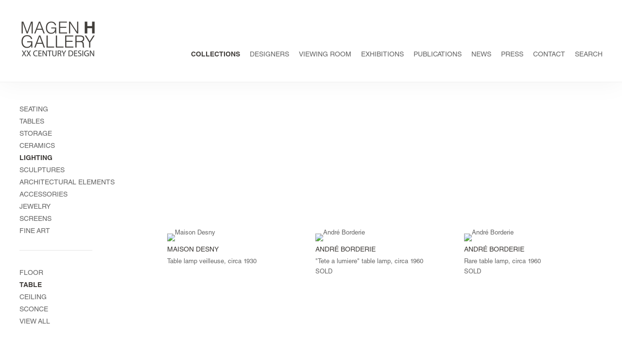

--- FILE ---
content_type: text/html; charset=UTF-8
request_url: https://magenxxcentury.com/collections/c/lighting-table
body_size: 118113
content:
    <!DOCTYPE html>
    <html lang="en">
    <head>
        <meta charset='utf-8'>
        <meta content='width=device-width, initial-scale=1.0, user-scalable=yes' name='viewport'>

        
        <link rel="stylesheet" href="https://cdnjs.cloudflare.com/ajax/libs/Swiper/4.4.6/css/swiper.min.css"
              integrity="sha256-5l8WteQfd84Jq51ydHtcndbGRvgCVE3D0+s97yV4oms=" crossorigin="anonymous" />

                    <link rel="stylesheet" href="/build/basicLeftBase.bb0ae74c.css">

        
        
        
        
                        <meta name="description" content="Since 1997, Magen H Gallery has championed innovative designers in the decorative arts, sculpture, architecture, and ceramics.">



<title>Collections - Magen H Gallery</title>

    <link rel="shortcut icon" href="https://s3.amazonaws.com/files.collageplatform.com.prod/image_cache/favicon/application/5e71227ca5aa2c571c8b4567/a1c9b3d15dcd1a79d8c40520ee0aa577.png">


	<meta property="og:description" content="Since 1997, Magen H Gallery has championed innovative designers in the decorative arts, sculpture, architecture, and ceramics." />

	<meta property="twitter:description" content="Since 1997, Magen H Gallery has championed innovative designers in the decorative arts, sculpture, architecture, and ceramics." />
<script type="text/javascript">if(window.location.pathname=='/collections//marolles-bench'){window.location='https://www.magenxxcentury.com/collections/c/seating-bench'}</script>
<script src='https://cdnjs.cloudflare.com/ajax/libs/ScrollToFixed/1.0.8/jquery-scrolltofixed-min.js' defer></script>
        
        <link rel="stylesheet" type="text/css" href="/style.4586ff7401c3d9d255313fef7b5a83ed.css"/>


        
        

        <script src="//ajax.googleapis.com/ajax/libs/jquery/1.11.2/jquery.min.js"></script>

        <script src="https://cdnjs.cloudflare.com/ajax/libs/Swiper/4.4.6/js/swiper.min.js"
                integrity="sha256-dl0WVCl8jXMBZfvnMeygnB0+bvqp5wBqqlZ8Wi95lLo=" crossorigin="anonymous"></script>

        <script src="https://cdnjs.cloudflare.com/ajax/libs/justifiedGallery/3.6.5/js/jquery.justifiedGallery.min.js"
                integrity="sha256-rhs3MvT999HOixvXXsaSNWtoiKOfAttIR2dM8QzeVWI=" crossorigin="anonymous"></script>

        <script>window.jQuery || document.write('<script src=\'/build/jquery.8548b367.js\'><\/script>');</script>

                    <script src="/build/runtime.d94b3b43.js"></script><script src="/build/jquery.8548b367.js"></script>
            <script src="/build/jquery.nicescroll.min.js.db5e58ee.js"></script>
            <script src="/build/jquery.lazyload.min.js.32226264.js"></script>
            <script src="/build/vendorJS.fffaa30c.js"></script>
        
        <script src="https://cdnjs.cloudflare.com/ajax/libs/jarallax/1.12.4/jarallax.min.js" integrity="sha512-XiIA4eXSY4R7seUKlpZAfPPNz4/2uzQ+ePFfimSk49Rtr/bBngfB6G/sE19ti/tf/pJ2trUbFigKXFZLedm4GQ==" crossorigin="anonymous" referrerpolicy="no-referrer"></script>

                    <script type="text/javascript">
                var langInUrl = false;
                var closeText = "Close";
                var zoomText = "Zoom";
            </script>
        
        <script type="text/javascript">
                        $(document).ready(function () {
                $('body>#supersized, body>#supersized-loader').remove();
            });
            var frontendParams = {
    currentScreen: null,
};


        </script>

                    <script src="/build/headerCompiledJS.3b1cf68a.js"></script>
        
            
        <script src="/build/frontendBase.4818ec01.js"></script>

                    <script type="text/javascript">UA-73031931-1</script>
        
                    <!-- Global site tag (gtag.js) - Google Analytics -->
<script async src="https://www.googletagmanager.com/gtag/js?id=UA-73031931-1"></script>
<script>
  window.dataLayer = window.dataLayer || [];
  function gtag(){dataLayer.push(arguments);}
  gtag('js', new Date());

  gtag('config', 'UA-73031931-1');
</script>
        
        
                    <script type="text/javascript" src="/scripts.9f6505f40eab634601fff0988817b8a9.js"></script>

                <script src="https://www.recaptcha.net/recaptcha/api.js?render=6LfIL6wZAAAAAPw-ECVAkdIFKn-8ZQe8-N_5kUe8"></script>
    </head>
    <body data-email-protected=""
          data-section-key="collections"
          data-section-id="5e62733da5aa2c99458b4567"
         class="
            ada-compliance                        s-collections                        
        ">
                    <a href="#contentWrapper" id="skipToContent">Skip to content</a>
                <input type="hidden" value="" id="email-protected-header"/>
        <input type="hidden" value="" id="email-protected-description"/>
        <input type="hidden" value="First name" id="email-protected-first-name-field-text"/>
        <input type="hidden" value="Last name" id="email-protected-last-name-field-text"/>
        <input type="hidden" value="Email" id="email-protected-email-field-text"/>
        <input type="hidden" value="Subscribe" id="email-protected-subscribe-button-text"/>

                    <header class='main-header
                '>
                <div class='container'>
                    <a class='logo' href='/'><img itemprop="image" class="alt-standard" alt="Magen H Gallery" src="https://s3.amazonaws.com/files.collageplatform.com.prod/application/5e71227ca5aa2c571c8b4567/c8aa8d9216ed8c61f219d44aba2324a1.png" width="160"/></a><nav class='main'><a href="/collections/c/collections" class="active">Collections</a><a href="/designers">Designers</a><a href="https://magenh-viewingroom.exhibit-e.art/viewing-room" target="_blank">Viewing Room</a><a href="/exhibitions">Exhibitions</a><a href="/publications">Publications</a><a href="/news">News</a><a href="/press">Press</a><a href="/contact">Contact</a><a href="/search">Search</a></nav><nav class='languages'></nav><div class="mobile-menu-wrapper"><nav class='mobile'><a class="menu" href="#">Menu</a><div class="navlinks"><a href="/collections/c/collections" class="active">Collections</a><a href="/designers">Designers</a><a href="https://magenh-viewingroom.exhibit-e.art/viewing-room" target="_blank">Viewing Room</a><a href="/exhibitions">Exhibitions</a><a href="/publications">Publications</a><a href="/news">News</a><a href="/press">Press</a><a href="/contact">Contact</a><a href="/search">Search</a></div></nav></div>
                </div>
            </header>
                <div id="contentWrapper" tabindex="-1" class="contentWrapper">
                    <section class='artists home objects-view'>
        <div class='container grid-left-categories'>
                                    <div class='categories-left screen-nav'><nav class='switch'><a   href='/collections/c/collections'>Collections</a><a   href='/collections/c/seating'>Seating</a><a   href='/collections/c/seating-armchair'>Seating--Armchair</a><a   href='/collections/c/seating-chair'>Seating--Chair</a><a   href='/collections/c/seating-bench'>Seating--Bench</a><a   href='/collections/c/seating-daybed'>Seating--Daybed</a><a   href='/collections/c/seating-dining'>Seating--Dining</a><a   href='/collections/c/seating-sofa'>Seating--Sofa</a><a   href='/collections/c/seating-stool'>Seating--Stool</a><a   href='/collections/c/seating-view-all'>Seating--View All</a><a   href='/collections/c/tables'>Tables</a><a   href='/collections/c/tables-desk'>Tables--Desk</a><a   href='/collections/c/tables-dining'>Tables--Dining</a><a   href='/collections/c/tables-coffee'>Tables--Coffee</a><a   href='/collections/c/tables-side-occasional'>Tables--Side/Occasional</a><a   href='/collections/c/tables-console'>Tables--Console</a><a   href='/collections/c/tables-view-all'>Tables--View All</a><a   href='/collections/c/storage'>Storage</a><a   href='/collections/c/storage-sideboard'>Storage--Sideboard</a><a   href='/collections/c/storage-cabinet'>Storage--Cabinet</a><a   href='/collections/c/storage-bookshelf'>Storage--Bookshelf</a><a   href='/collections/c/storage-view-all'>Storage--View All</a><a   href='/collections/c/ceramics'>Ceramics</a><a   href='/collections/c/ceramics-utilitarian'>Ceramics--Utilitarian</a><a   href='/collections/c/ceramics-lighting'>Ceramics--Lighting</a><a   href='/collections/c/ceramics-sculpture'>Ceramics--Sculpture</a><a   href='/collections/c/ceramics-masks'>Ceramics--Masks</a><a   href='/collections/c/ceramics-view-all'>Ceramics--View All</a><a   href='/collections/c/lighting'>Lighting</a><a   href='/collections/c/lighting-floor'>Lighting--Floor</a><a class='active'  href='/collections/c/lighting-table'>Lighting--Table</a><a   href='/collections/c/lighting-ceiling'>Lighting--Ceiling</a><a   href='/collections/c/lighting-sconce'>Lighting--Sconce</a><a   href='/collections/c/lighting-view-all'>Lighting--View All</a><a   href='/collections/c/sculptures'>Sculptures</a><a   href='/collections/c/sculptures-free-standing'>Sculptures--Free-Standing</a><a   href='/collections/c/sculptures-wall'>Sculptures--Wall</a><a   href='/collections/c/sculptures-view-all'>Sculptures--View All</a><a   href='/collections/c/architectural-elements'>Architectural Elements</a><a   href='/collections/c/accessories'>Accessories</a><a   href='/collections/c/accessories-mirror'>Accessories--Mirror</a><a   href='/collections/c/accessories-tapestry'>Accessories--Tapestry</a><a   href='/collections/c/accessories-other'>Accessories--Other</a><a   href='/collections/c/accessories-view-all'>Accessories--View All</a><a   href='/collections/c/jewelry'>Jewelry</a><a   href='/collections/c/screens'>Screens</a><a   href='/collections/c/fine-art'>Fine Art</a><a  href="/collections?period=past">View All</a></nav></div>
                
                
        
        
                                                        
                    
<div id="collections-grid" class='grid-container custom-grid-container custom-grid-collections'>
    
    <div id="" class='container fixed-font custom-grid-collections'><div class='entry'>
                                                                        <a href='/collections/maison-desny2'>
                                                                <div class="placeholder">
                        <div class="image">
                                                            <img itemprop="image"  alt='Maison Desny'
                                     src='https://static-assets.artlogic.net/w_812,h_812,c_limit/exhibit-e/5e71227ca5aa2c571c8b4567/f258cc9e549b1ef383ef586ee024000e.jpeg' srcset="https://static-assets.artlogic.net/w_406,h_406,c_limit/exhibit-e/5e71227ca5aa2c571c8b4567/f258cc9e549b1ef383ef586ee024000e.jpeg 1x, https://static-assets.artlogic.net/w_812,h_812,c_limit/exhibit-e/5e71227ca5aa2c571c8b4567/f258cc9e549b1ef383ef586ee024000e.jpeg 2x"
                                     class="rollover-image-out">
                                                                                    </div>
                    </div>
                                                                                                                                                                                                                                                                                                                                                                                                                                                                                                <div class="titles" data-categories="Lighting, Lighting--Table, Lighting--View All">
                    <div class="title">Maison Desny</div>

                    
                                            <span class="subtitle">Table lamp veilleuse, circa 1930</span>
                                                                                                                            <span class="date">
                                
                            </span>
                                                                                                                                                                                                                                                                                                                                                                            </div>
                                                                                                                                                                                                                </a>                                                            </div><div class='entry'>
                                                                        <a href='/collections/andre-borderie6'>
                                                                <div class="placeholder">
                        <div class="image">
                                                            <img itemprop="image"  alt='André Borderie'
                                     src='https://static-assets.artlogic.net/w_406,h_406,c_limit/exhibit-e/5e71227ca5aa2c571c8b4567/749627c89ed64e461277c4b0eb2bc90d.jpeg' 
                                     class="rollover-image-out">
                                                                                    </div>
                    </div>
                                                                                                                                                                                                                                                                                                                                                                                                                                                                                                                                                                                                                                                                                                                                                            <div class="titles" data-categories="Ceramics, Ceramics--Lighting, Ceramics--View All, Lighting, Lighting--Table, Lighting--View All">
                    <div class="title">André Borderie</div>

                    
                                            <span class="subtitle">&quot;Tete a lumiere&quot; table lamp, circa 1960</span>
                        <span
                                class="subtitle subtitle2">SOLD</span>                                                                                                    <span class="date">
                                
                            </span>
                                                                                                                                                                                                                                                                                                                                                                            </div>
                                                                                                                                                                                                                </a>                                                            </div><div class='entry'>
                                                                        <a href='/collections/andre-borderie4'>
                                                                <div class="placeholder">
                        <div class="image">
                                                            <img itemprop="image"  alt='André Borderie'
                                     src='https://static-assets.artlogic.net/w_812,h_812,c_limit/exhibit-e/5e71227ca5aa2c571c8b4567/bef240e7d8f37010f074b94f20a07aea.jpeg' srcset="https://static-assets.artlogic.net/w_406,h_406,c_limit/exhibit-e/5e71227ca5aa2c571c8b4567/bef240e7d8f37010f074b94f20a07aea.jpeg 1x, https://static-assets.artlogic.net/w_812,h_812,c_limit/exhibit-e/5e71227ca5aa2c571c8b4567/bef240e7d8f37010f074b94f20a07aea.jpeg 2x"
                                     class="rollover-image-out">
                                                                                    </div>
                    </div>
                                                                                                                                                                                                                                                                                                                                                                                                                                                                                                                                                                                                                                                                                                                                                            <div class="titles" data-categories="Ceramics, Ceramics--Lighting, Ceramics--View All, Lighting, Lighting--Table, Lighting--View All">
                    <div class="title">André Borderie</div>

                    
                                            <span class="subtitle">Rare table lamp, circa 1960</span>
                        <span
                                class="subtitle subtitle2">SOLD</span>                                                                                                    <span class="date">
                                
                            </span>
                                                                                                                                                                                                                                                                                                                                                                            </div>
                                                                                                                                                                                                                </a>                                                            </div><div class='entry'>
                                                                        <a href='/collections/andre-borderie5'>
                                                                <div class="placeholder">
                        <div class="image">
                                                            <img itemprop="image"  alt='André Borderie'
                                     src='https://static-assets.artlogic.net/w_812,h_812,c_limit/exhibit-e/5e71227ca5aa2c571c8b4567/16bb06e65dbdf06743b55199088af601.jpeg' srcset="https://static-assets.artlogic.net/w_406,h_406,c_limit/exhibit-e/5e71227ca5aa2c571c8b4567/16bb06e65dbdf06743b55199088af601.jpeg 1x, https://static-assets.artlogic.net/w_812,h_812,c_limit/exhibit-e/5e71227ca5aa2c571c8b4567/16bb06e65dbdf06743b55199088af601.jpeg 2x"
                                     class="rollover-image-out">
                                                                                    </div>
                    </div>
                                                                                                                                                                                                                                                                                                                                                                                                                                                                                                                                                                                                                                                                                                                                                            <div class="titles" data-categories="Ceramics, Ceramics--Lighting, Ceramics--View All, Lighting, Lighting--Table, Lighting--View All">
                    <div class="title">André Borderie</div>

                    
                                            <span class="subtitle">&quot;Tete a lumiere&quot; table lamp, 1953</span>
                        <span
                                class="subtitle subtitle2">SOLD</span>                                                                                                    <span class="date">
                                
                            </span>
                                                                                                                                                                                                                                                                                                                                                                            </div>
                                                                                                                                                                                                                </a>                                                            </div><div class='entry'>
                                                                        <a href='/collections/georges-jouve2'>
                                                                <div class="placeholder">
                        <div class="image">
                                                            <img itemprop="image"  alt='Georges Jouve'
                                     src='https://static-assets.artlogic.net/w_812,h_812,c_limit/exhibit-e/5e71227ca5aa2c571c8b4567/af5ef2b32460993719aadf830ba92483.jpeg' srcset="https://static-assets.artlogic.net/w_406,h_406,c_limit/exhibit-e/5e71227ca5aa2c571c8b4567/af5ef2b32460993719aadf830ba92483.jpeg 1x, https://static-assets.artlogic.net/w_812,h_812,c_limit/exhibit-e/5e71227ca5aa2c571c8b4567/af5ef2b32460993719aadf830ba92483.jpeg 2x"
                                     class="rollover-image-out">
                                                                                    </div>
                    </div>
                                                                                                                                                                                                                                                                                                                                                                                                                                                                                                                                                                                                                                                                                                                                                            <div class="titles" data-categories="Ceramics, Ceramics--Lighting, Ceramics--View All, Lighting, Lighting--Table, Lighting--View All">
                    <div class="title">Georges Jouve</div>

                    
                                            <span class="subtitle">Ceramic table lamp, circa 1950</span>
                        <span
                                class="subtitle subtitle2">SOLD</span>                                                                                                    <span class="date">
                                
                            </span>
                                                                                                                                                                                                                                                                                                                                                                            </div>
                                                                                                                                                                                                                </a>                                                            </div><div class='entry'>
                                                                        <a href='/collections/la-borne'>
                                                                <div class="placeholder">
                        <div class="image">
                                                            <img itemprop="image"  alt='La Borne'
                                     src='https://static-assets.artlogic.net/w_812,h_812,c_limit/exhibit-e/5e71227ca5aa2c571c8b4567/753539c9c6bbddd06b0a8ae86450c5b0.jpeg' srcset="https://static-assets.artlogic.net/w_406,h_406,c_limit/exhibit-e/5e71227ca5aa2c571c8b4567/753539c9c6bbddd06b0a8ae86450c5b0.jpeg 1x, https://static-assets.artlogic.net/w_812,h_812,c_limit/exhibit-e/5e71227ca5aa2c571c8b4567/753539c9c6bbddd06b0a8ae86450c5b0.jpeg 2x"
                                     class="rollover-image-out">
                                                                                    </div>
                    </div>
                                                                                                                                                                                                                                                                                                                                                                                                                                                                                                                                                                                                                                                                                                                                                            <div class="titles" data-categories="Ceramics, Ceramics--Lighting, Ceramics--View All, Lighting, Lighting--Table, Lighting--View All">
                    <div class="title">La Borne</div>

                    
                                            <span class="subtitle">Table lamp, circa 1950</span>
                                                                                                                            <span class="date">
                                
                            </span>
                                                                                                                                                                                                                                                                                                                                                                            </div>
                                                                                                                                                                                                                </a>                                                            </div><div class='entry'>
                                                                        <a href='/collections/la-borne3'>
                                                                <div class="placeholder">
                        <div class="image">
                                                            <img itemprop="image"  alt='La Borne'
                                     src='https://static-assets.artlogic.net/w_812,h_812,c_limit/exhibit-e/5e71227ca5aa2c571c8b4567/3cf787cd6048807570e1152edeb8531a.jpeg' srcset="https://static-assets.artlogic.net/w_406,h_406,c_limit/exhibit-e/5e71227ca5aa2c571c8b4567/3cf787cd6048807570e1152edeb8531a.jpeg 1x, https://static-assets.artlogic.net/w_812,h_812,c_limit/exhibit-e/5e71227ca5aa2c571c8b4567/3cf787cd6048807570e1152edeb8531a.jpeg 2x"
                                     class="rollover-image-out">
                                                                                    </div>
                    </div>
                                                                                                                                                                                                                                                                                                                                                                                                                                                                                                                                                                                                                                                                                                                                                            <div class="titles" data-categories="Ceramics, Ceramics--Lighting, Ceramics--View All, Lighting, Lighting--Table, Lighting--View All">
                    <div class="title">La Borne</div>

                    
                                            <span class="subtitle">Table lamp, circa 1950</span>
                                                                                                                            <span class="date">
                                
                            </span>
                                                                                                                                                                                                                                                                                                                                                                            </div>
                                                                                                                                                                                                                </a>                                                            </div><div class='entry'>
                                                                        <a href='/collections/elisabeth-joulia'>
                                                                <div class="placeholder">
                        <div class="image">
                                                            <img itemprop="image"  alt='Elisabeth Joulia'
                                     src='https://static-assets.artlogic.net/w_812,h_812,c_limit/exhibit-e/5e71227ca5aa2c571c8b4567/11b74d769ae51f7d3100f5c65473a64c.jpeg' srcset="https://static-assets.artlogic.net/w_406,h_406,c_limit/exhibit-e/5e71227ca5aa2c571c8b4567/11b74d769ae51f7d3100f5c65473a64c.jpeg 1x, https://static-assets.artlogic.net/w_812,h_812,c_limit/exhibit-e/5e71227ca5aa2c571c8b4567/11b74d769ae51f7d3100f5c65473a64c.jpeg 2x"
                                     class="rollover-image-out">
                                                                                    </div>
                    </div>
                                                                                                                                                                                                                                                                                                                                                                                                                                                                                                                                                                                                                                                                                                                                                            <div class="titles" data-categories="Ceramics, Ceramics--Lighting, Ceramics--View All, Lighting, Lighting--View All, Lighting--Table">
                    <div class="title">Elisabeth Joulia</div>

                    
                                            <span class="subtitle">Large table lamp, circa 1972</span>
                                                                                                                            <span class="date">
                                
                            </span>
                                                                                                                                                                                                                                                                                                                                                                            </div>
                                                                                                                                                                                                                </a>                                                            </div><div class='entry'>
                                                                        <a href='/collections/georges-pelletier4'>
                                                                <div class="placeholder">
                        <div class="image">
                                                            <img itemprop="image"  alt='Georges Pelletier'
                                     src='https://static-assets.artlogic.net/w_406,h_406,c_limit/exhibit-e/5e71227ca5aa2c571c8b4567/f68275ab78bea055cb8ffc2224d5a774.jpeg' 
                                     class="rollover-image-out">
                                                                                    </div>
                    </div>
                                                                                                                                                                                                                                                                                                                                                                                                                                                                                                <div class="titles" data-categories="Lighting, Lighting--Table, Lighting--View All">
                    <div class="title">Georges Pelletier</div>

                    
                                            <span class="subtitle">Table lamp, c.1960</span>
                                                                                                                            <span class="date">
                                
                            </span>
                                                                                                                                                                                                                                                                                                                                                                            </div>
                                                                                                                                                                                                                </a>                                                            </div><div class='entry'>
                                                                        <a href='/collections/roger-capron3'>
                                                                <div class="placeholder">
                        <div class="image">
                                                            <img itemprop="image"  alt='Roger Capron'
                                     src='https://static-assets.artlogic.net/w_812,h_812,c_limit/exhibit-e/5e71227ca5aa2c571c8b4567/5df7f00608a8e88b37b3eac7d8a97c1d.jpeg' srcset="https://static-assets.artlogic.net/w_406,h_406,c_limit/exhibit-e/5e71227ca5aa2c571c8b4567/5df7f00608a8e88b37b3eac7d8a97c1d.jpeg 1x, https://static-assets.artlogic.net/w_812,h_812,c_limit/exhibit-e/5e71227ca5aa2c571c8b4567/5df7f00608a8e88b37b3eac7d8a97c1d.jpeg 2x"
                                     class="rollover-image-out">
                                                                                    </div>
                    </div>
                                                                                                                                                                                                                                                                                                                                                                                                                                                                                                                                                                                                                                                                                                                                                            <div class="titles" data-categories="Ceramics, Ceramics--Lighting, Ceramics--View All, Lighting, Lighting--Table, Lighting--View All">
                    <div class="title">Roger Capron</div>

                    
                                            <span class="subtitle">&quot;Coq&quot; table lamp, circa 1960</span>
                        <span
                                class="subtitle subtitle2">SOLD</span>                                                                                                    <span class="date">
                                
                            </span>
                                                                                                                                                                                                                                                                                                                                                                            </div>
                                                                                                                                                                                                                </a>                                                            </div><div class='entry'>
                                                                        <a href='/collections/roger-capron6'>
                                                                <div class="placeholder">
                        <div class="image">
                                                            <img itemprop="image"  alt='Roger Capron'
                                     src='https://static-assets.artlogic.net/w_812,h_812,c_limit/exhibit-e/5e71227ca5aa2c571c8b4567/c13f99c60fb6514950b5e090fd048b06.jpeg' srcset="https://static-assets.artlogic.net/w_406,h_406,c_limit/exhibit-e/5e71227ca5aa2c571c8b4567/c13f99c60fb6514950b5e090fd048b06.jpeg 1x, https://static-assets.artlogic.net/w_812,h_812,c_limit/exhibit-e/5e71227ca5aa2c571c8b4567/c13f99c60fb6514950b5e090fd048b06.jpeg 2x"
                                     class="rollover-image-out">
                                                                                    </div>
                    </div>
                                                                                                                                                                                                                                                                                                                                                                                                                                                                                                                                                                                                                                                                                                                                                            <div class="titles" data-categories="Ceramics, Ceramics--Lighting, Ceramics--View All, Lighting, Lighting--Table, Lighting--View All">
                    <div class="title">Roger Capron</div>

                    
                                            <span class="subtitle">Table lamp, circa 1950-60</span>
                        <span
                                class="subtitle subtitle2">SOLD</span>                                                                                                    <span class="date">
                                
                            </span>
                                                                                                                                                                                                                                                                                                                                                                            </div>
                                                                                                                                                                                                                </a>                                                            </div><div class='entry'>
                                                                        <a href='/collections/marolles13'>
                                                                <div class="placeholder">
                        <div class="image">
                                                            <img itemprop="image"  alt='Marolles'
                                     src='https://static-assets.artlogic.net/w_812,h_812,c_limit/exhibit-e/5e71227ca5aa2c571c8b4567/e1bbc398cb7b8b5e89be6c7601f04e20.jpeg' srcset="https://static-assets.artlogic.net/w_406,h_406,c_limit/exhibit-e/5e71227ca5aa2c571c8b4567/e1bbc398cb7b8b5e89be6c7601f04e20.jpeg 1x, https://static-assets.artlogic.net/w_812,h_812,c_limit/exhibit-e/5e71227ca5aa2c571c8b4567/e1bbc398cb7b8b5e89be6c7601f04e20.jpeg 2x"
                                     class="rollover-image-out">
                                                                                    </div>
                    </div>
                                                                                                                                                                                                                                                                                                                                                                                                                                                                                                <div class="titles" data-categories="Lighting, Lighting--Table, Lighting--View All">
                    <div class="title">Marolles</div>

                    
                                            <span class="subtitle">Table lamp, circa 1956</span>
                        <span
                                class="subtitle subtitle2">SOLD</span>                                                                                                    <span class="date">
                                
                            </span>
                                                                                                                                                                                                                                                                                                                                                                            </div>
                                                                                                                                                                                                                </a>                                                            </div><div class='entry'>
                                                                        <a href='/collections/marolles14'>
                                                                <div class="placeholder">
                        <div class="image">
                                                            <img itemprop="image"  alt='Marolles'
                                     src='https://static-assets.artlogic.net/w_812,h_812,c_limit/exhibit-e/5e71227ca5aa2c571c8b4567/e0aa64486f733f87d64a6d4d9eaf7aa4.jpeg' srcset="https://static-assets.artlogic.net/w_406,h_406,c_limit/exhibit-e/5e71227ca5aa2c571c8b4567/e0aa64486f733f87d64a6d4d9eaf7aa4.jpeg 1x, https://static-assets.artlogic.net/w_812,h_812,c_limit/exhibit-e/5e71227ca5aa2c571c8b4567/e0aa64486f733f87d64a6d4d9eaf7aa4.jpeg 2x"
                                     class="rollover-image-out">
                                                                                    </div>
                    </div>
                                                                                                                                                                                                                                                                                                                                                                                                                                                                                                <div class="titles" data-categories="Lighting, Lighting--Table, Lighting--View All">
                    <div class="title">Marolles</div>

                    
                                            <span class="subtitle">Single table lamp, circa 1960</span>
                                                                                                                            <span class="date">
                                
                            </span>
                                                                                                                                                                                                                                                                                                                                                                            </div>
                                                                                                                                                                                                                </a>                                                            </div><div class='entry'>
                                                                        <a href='/collections/pouchain-atelier-dieu-le-fit'>
                                                                <div class="placeholder">
                        <div class="image">
                                                            <img itemprop="image"  alt='Pouchain/Atelier Dieu Le Fit'
                                     src='https://static-assets.artlogic.net/w_812,h_812,c_limit/exhibit-e/5e71227ca5aa2c571c8b4567/7546d61b67a4b4e337ab81092eda21b4.jpeg' srcset="https://static-assets.artlogic.net/w_406,h_406,c_limit/exhibit-e/5e71227ca5aa2c571c8b4567/7546d61b67a4b4e337ab81092eda21b4.jpeg 1x, https://static-assets.artlogic.net/w_812,h_812,c_limit/exhibit-e/5e71227ca5aa2c571c8b4567/7546d61b67a4b4e337ab81092eda21b4.jpeg 2x"
                                     class="rollover-image-out">
                                                                                    </div>
                    </div>
                                                                                                                                                                                                                                                                                                                                                                                                                                                                                                <div class="titles" data-categories="Lighting, Lighting--Table, Lighting--View All">
                    <div class="title">Pouchain/Atelier Dieu Le Fit</div>

                    
                                            <span class="subtitle">Table lamp, circa 1960</span>
                        <span
                                class="subtitle subtitle2">SOLD</span>                                                                                                    <span class="date">
                                
                            </span>
                                                                                                                                                                                                                                                                                                                                                                            </div>
                                                                                                                                                                                                                </a>                                                            </div><div class='entry'>
                                                                        <a href='/collections/juliette-derel8'>
                                                                <div class="placeholder">
                        <div class="image">
                                                            <img itemprop="image"  alt='Juliette Derel'
                                     src='https://static-assets.artlogic.net/w_812,h_812,c_limit/exhibit-e/5e71227ca5aa2c571c8b4567/b3ade94abcaf6dc27cd40da2410468ea.jpeg' srcset="https://static-assets.artlogic.net/w_406,h_406,c_limit/exhibit-e/5e71227ca5aa2c571c8b4567/b3ade94abcaf6dc27cd40da2410468ea.jpeg 1x, https://static-assets.artlogic.net/w_812,h_812,c_limit/exhibit-e/5e71227ca5aa2c571c8b4567/b3ade94abcaf6dc27cd40da2410468ea.jpeg 2x"
                                     class="rollover-image-out">
                                                                                    </div>
                    </div>
                                                                                                                                                                                                                                                                                                                                                                                                                                                                                                                                                                                                                                                                                                                                                            <div class="titles" data-categories="Ceramics, Ceramics--Lighting, Ceramics--View All, Lighting, Lighting--Table, Lighting--View All">
                    <div class="title">Juliette Derel</div>

                    
                                            <span class="subtitle">Ceramic table lamp, circa 1950</span>
                                                                                                                            <span class="date">
                                
                            </span>
                                                                                                                                                                                                                                                                                                                                                                            </div>
                                                                                                                                                                                                                </a>                                                            </div><div class='entry'>
                                                                        <a href='/collections/marius-bessone4'>
                                                                <div class="placeholder">
                        <div class="image">
                                                            <img itemprop="image"  alt='Marius Bessone'
                                     src='https://static-assets.artlogic.net/w_812,h_812,c_limit/exhibit-e/5e71227ca5aa2c571c8b4567/baa98b35ec05c5964a13ecfe8a31991c.jpeg' srcset="https://static-assets.artlogic.net/w_406,h_406,c_limit/exhibit-e/5e71227ca5aa2c571c8b4567/baa98b35ec05c5964a13ecfe8a31991c.jpeg 1x, https://static-assets.artlogic.net/w_812,h_812,c_limit/exhibit-e/5e71227ca5aa2c571c8b4567/baa98b35ec05c5964a13ecfe8a31991c.jpeg 2x"
                                     class="rollover-image-out">
                                                                                    </div>
                    </div>
                                                                                                                                                                                                                                                                                                                                                                                                                                                                                                                                                                                                                                                                                                                                                            <div class="titles" data-categories="Ceramics, Ceramics--Lighting, Ceramics--View All, Lighting, Lighting--Table, Lighting--View All">
                    <div class="title">Marius Bessone</div>

                    
                                            <span class="subtitle">Table lamp, circa 1960</span>
                        <span
                                class="subtitle subtitle2">SOLD</span>                                                                                                    <span class="date">
                                
                            </span>
                                                                                                                                                                                                                                                                                                                                                                            </div>
                                                                                                                                                                                                                </a>                                                            </div><div class='entry'>
                                                                        <a href='/collections/jean-besnard'>
                                                                <div class="placeholder">
                        <div class="image">
                                                            <img itemprop="image"  alt='Jean Besnard'
                                     src='https://static-assets.artlogic.net/w_812,h_812,c_limit/exhibit-e/5e71227ca5aa2c571c8b4567/6b563345a927709ac8c0b9b84e1e2c3d.jpeg' srcset="https://static-assets.artlogic.net/w_406,h_406,c_limit/exhibit-e/5e71227ca5aa2c571c8b4567/6b563345a927709ac8c0b9b84e1e2c3d.jpeg 1x, https://static-assets.artlogic.net/w_812,h_812,c_limit/exhibit-e/5e71227ca5aa2c571c8b4567/6b563345a927709ac8c0b9b84e1e2c3d.jpeg 2x"
                                     class="rollover-image-out">
                                                                                    </div>
                    </div>
                                                                                                                                                                                                                                                                                                                                                                                                                                                                                                <div class="titles" data-categories="Lighting, Lighting--Table, Lighting--View All">
                    <div class="title">Jean Besnard</div>

                    
                                            <span class="subtitle">Table lamp, circa 1935</span>
                        <span
                                class="subtitle subtitle2">SOLD</span>                                                                                                    <span class="date">
                                
                            </span>
                                                                                                                                                                                                                                                                                                                                                                            </div>
                                                                                                                                                                                                                </a>                                                            </div><div class='entry'>
                                                                        <a href='/collections/robert-picault2'>
                                                                <div class="placeholder">
                        <div class="image">
                                                            <img itemprop="image"  alt='Robert Picault'
                                     src='https://static-assets.artlogic.net/w_812,h_812,c_limit/exhibit-e/5e71227ca5aa2c571c8b4567/fee0da0b26c7a4debf8e2ca93f13087f.jpeg' srcset="https://static-assets.artlogic.net/w_406,h_406,c_limit/exhibit-e/5e71227ca5aa2c571c8b4567/fee0da0b26c7a4debf8e2ca93f13087f.jpeg 1x, https://static-assets.artlogic.net/w_812,h_812,c_limit/exhibit-e/5e71227ca5aa2c571c8b4567/fee0da0b26c7a4debf8e2ca93f13087f.jpeg 2x"
                                     class="rollover-image-out">
                                                                                    </div>
                    </div>
                                                                                                                                                                                                                                                                                                                                                                                                                                                                                                                                                                                                                                                                                                                                                            <div class="titles" data-categories="Lighting, Lighting--Table, Lighting--View All, Ceramics, Ceramics--Lighting, Ceramics--View All">
                    <div class="title">Robert Picault</div>

                    
                                            <span class="subtitle">Table. lamp, c. 1960</span>
                                                                                                                            <span class="date">
                                
                            </span>
                                                                                                                                                                                                                                                                                                                                                                            </div>
                                                                                                                                                                                                                </a>                                                            </div><div class='entry'>
                                                                        <a href='/collections/mathieu-mategot5'>
                                                                <div class="placeholder">
                        <div class="image">
                                                            <img itemprop="image"  alt='Mathieu Mategot'
                                     src='https://static-assets.artlogic.net/w_812,h_812,c_limit/exhibit-e/5e71227ca5aa2c571c8b4567/f2c5c454d73e82b1bb4ce760d965ed06.jpeg' srcset="https://static-assets.artlogic.net/w_406,h_406,c_limit/exhibit-e/5e71227ca5aa2c571c8b4567/f2c5c454d73e82b1bb4ce760d965ed06.jpeg 1x, https://static-assets.artlogic.net/w_812,h_812,c_limit/exhibit-e/5e71227ca5aa2c571c8b4567/f2c5c454d73e82b1bb4ce760d965ed06.jpeg 2x"
                                     class="rollover-image-out">
                                                                                    </div>
                    </div>
                                                                                                                                                                                                                                                                                                                                                                                                                                                                                                <div class="titles" data-categories="Lighting, Lighting--Table, Lighting--View All">
                    <div class="title">Mathieu Mategot</div>

                    
                                            <span class="subtitle">Table lamp, circa 1953</span>
                        <span
                                class="subtitle subtitle2">SOLD</span>                                                                                                    <span class="date">
                                
                            </span>
                                                                                                                                                                                                                                                                                                                                                                            </div>
                                                                                                                                                                                                                </a>                                                            </div><div class='entry'>
                                                                        <a href='/collections/andre-dallioux'>
                                                                <div class="placeholder">
                        <div class="image">
                                                            <img itemprop="image"  alt='André Dallioux'
                                     src='https://static-assets.artlogic.net/w_812,h_812,c_limit/exhibit-e/5e71227ca5aa2c571c8b4567/3532a9f27f5c33acba991ddac21eb68c.jpeg' srcset="https://static-assets.artlogic.net/w_406,h_406,c_limit/exhibit-e/5e71227ca5aa2c571c8b4567/3532a9f27f5c33acba991ddac21eb68c.jpeg 1x, https://static-assets.artlogic.net/w_812,h_812,c_limit/exhibit-e/5e71227ca5aa2c571c8b4567/3532a9f27f5c33acba991ddac21eb68c.jpeg 2x"
                                     class="rollover-image-out">
                                                                                    </div>
                    </div>
                                                                                                                                                                                                                                                                                                                                                                                                                                                                                                <div class="titles" data-categories="Lighting, Lighting--Table, Lighting--View All">
                    <div class="title">André Dallioux</div>

                    
                                            <span class="subtitle">Hermès table lamp, 1930</span>
                        <span
                                class="subtitle subtitle2">SOLD</span>                                                                                                    <span class="date">
                                
                            </span>
                                                                                                                                                                                                                                                                                                                                                                            </div>
                                                                                                                                                                                                                </a>                                                            </div><div class='entry'>
                                                                        <a href='/collections/accolay7'>
                                                                <div class="placeholder">
                        <div class="image">
                                                            <img itemprop="image"  alt='Accolay'
                                     src='https://static-assets.artlogic.net/w_812,h_812,c_limit/exhibit-e/5e71227ca5aa2c571c8b4567/a81d4ae6e48bdeff2e40bf2139946710.jpeg' srcset="https://static-assets.artlogic.net/w_406,h_406,c_limit/exhibit-e/5e71227ca5aa2c571c8b4567/a81d4ae6e48bdeff2e40bf2139946710.jpeg 1x, https://static-assets.artlogic.net/w_812,h_812,c_limit/exhibit-e/5e71227ca5aa2c571c8b4567/a81d4ae6e48bdeff2e40bf2139946710.jpeg 2x"
                                     class="rollover-image-out">
                                                                                    </div>
                    </div>
                                                                                                                                                                                                                                                                                                                                                                                                                                                                                                                                                                                                                                                                                                                                                            <div class="titles" data-categories="Lighting, Lighting--Table, Lighting--View All, Ceramics, Ceramics--Lighting, Ceramics--View All">
                    <div class="title">Accolay</div>

                    
                                            <span class="subtitle">Lamp, c.1960</span>
                        <span
                                class="subtitle subtitle2">SOLD</span>                                                                                                    <span class="date">
                                
                            </span>
                                                                                                                                                                                                                                                                                                                                                                            </div>
                                                                                                                                                                                                                </a>                                                            </div><div class='entry'>
                                                                        <a href='/collections/marius-bessone'>
                                                                <div class="placeholder">
                        <div class="image">
                                                            <img itemprop="image"  alt='Marius Bessone'
                                     src='https://static-assets.artlogic.net/w_812,h_812,c_limit/exhibit-e/5e71227ca5aa2c571c8b4567/d6af212f6bbeefe83520a4a35b9d1c07.jpeg' srcset="https://static-assets.artlogic.net/w_406,h_406,c_limit/exhibit-e/5e71227ca5aa2c571c8b4567/d6af212f6bbeefe83520a4a35b9d1c07.jpeg 1x, https://static-assets.artlogic.net/w_812,h_812,c_limit/exhibit-e/5e71227ca5aa2c571c8b4567/d6af212f6bbeefe83520a4a35b9d1c07.jpeg 2x"
                                     class="rollover-image-out">
                                                                                    </div>
                    </div>
                                                                                                                                                                                                                                                                                                                                                                                                                                                                                                                                                                                                                                                                                                                                                            <div class="titles" data-categories="Lighting, Lighting--Table, Lighting--View All, Ceramics--Lighting, Ceramics--View All, Ceramics">
                    <div class="title">Marius Bessone</div>

                    
                                            <span class="subtitle">Ceramic table lamp, 1960</span>
                        <span
                                class="subtitle subtitle2">SOLD</span>                                                                                                    <span class="date">
                                
                            </span>
                                                                                                                                                                                                                                                                                                                                                                            </div>
                                                                                                                                                                                                                </a>                                                            </div><div class='entry'>
                                                                        <a href='/collections/marius-bessone6'>
                                                                <div class="placeholder">
                        <div class="image">
                                                            <img itemprop="image"  alt='Marius Bessone'
                                     src='https://static-assets.artlogic.net/w_812,h_812,c_limit/exhibit-e/5e71227ca5aa2c571c8b4567/5a546200bb70a81979424bce8cab7665.jpeg' srcset="https://static-assets.artlogic.net/w_406,h_406,c_limit/exhibit-e/5e71227ca5aa2c571c8b4567/5a546200bb70a81979424bce8cab7665.jpeg 1x, https://static-assets.artlogic.net/w_812,h_812,c_limit/exhibit-e/5e71227ca5aa2c571c8b4567/5a546200bb70a81979424bce8cab7665.jpeg 2x"
                                     class="rollover-image-out">
                                                                                    </div>
                    </div>
                                                                                                                                                                                                                                                                                                                                                                                                                                                                                                                                                                                                                                                                                                                                                            <div class="titles" data-categories="Ceramics, Ceramics--Lighting, Ceramics--View All, Lighting, Lighting--Table, Lighting--View All">
                    <div class="title">Marius Bessone</div>

                    
                                            <span class="subtitle">Table lamp, c.1960</span>
                                                                                                                            <span class="date">
                                
                            </span>
                                                                                                                                                                                                                                                                                                                                                                            </div>
                                                                                                                                                                                                                </a>                                                            </div><div class='entry'>
                                                                        <a href='/collections/terry-fugate-wilcox'>
                                                                <div class="placeholder">
                        <div class="image">
                                                            <img itemprop="image"  alt='Terry Fugate-Wilcox'
                                     src='https://static-assets.artlogic.net/w_812,h_812,c_limit/exhibit-e/5e71227ca5aa2c571c8b4567/614282e98f659522409b1fcc4c08f496.jpeg' srcset="https://static-assets.artlogic.net/w_406,h_406,c_limit/exhibit-e/5e71227ca5aa2c571c8b4567/614282e98f659522409b1fcc4c08f496.jpeg 1x, https://static-assets.artlogic.net/w_812,h_812,c_limit/exhibit-e/5e71227ca5aa2c571c8b4567/614282e98f659522409b1fcc4c08f496.jpeg 2x"
                                     class="rollover-image-out">
                                                                                    </div>
                    </div>
                                                                                                                                                                                                                                                                                                                                                                                                                                                                                                <div class="titles" data-categories="Lighting, Lighting--Table, Lighting--View All">
                    <div class="title">Terry Fugate-Wilcox</div>

                    
                                            <span class="subtitle">Table lamp &quot;Photon Generator&quot;, 1980</span>
                                                                                                                            <span class="date">
                                
                            </span>
                                                                                                                                                                                                                                                                                                                                                                            </div>
                                                                                                                                                                                                                </a>                                                            </div><div class='entry'>
                                                                        <a href='/collections/georges-pelletier-19382'>
                                                                <div class="placeholder">
                        <div class="image">
                                                            <img itemprop="image"  alt='Georges Pelletier (1938-)'
                                     src='https://static-assets.artlogic.net/w_812,h_812,c_limit/exhibit-e/5e71227ca5aa2c571c8b4567/97468647813489e50c6e07eb0773def5.jpeg' srcset="https://static-assets.artlogic.net/w_406,h_406,c_limit/exhibit-e/5e71227ca5aa2c571c8b4567/97468647813489e50c6e07eb0773def5.jpeg 1x, https://static-assets.artlogic.net/w_812,h_812,c_limit/exhibit-e/5e71227ca5aa2c571c8b4567/97468647813489e50c6e07eb0773def5.jpeg 2x"
                                     class="rollover-image-out">
                                                                                    </div>
                    </div>
                                                                                                                                                                                                                                                                                                                                                                                                                                                                                                <div class="titles" data-categories="Lighting, Lighting--Table, Lighting--View All">
                    <div class="title">Georges Pelletier (1938-)</div>

                    
                                            <span class="subtitle">Table lamp, c.1960</span>
                        <span
                                class="subtitle subtitle2">SOLD</span>                                                                                                    <span class="date">
                                
                            </span>
                                                                                                                                                                                                                                                                                                                                                                            </div>
                                                                                                                                                                                                                </a>                                                            </div><div class='entry'>
                                                                        <a href='/collections/accolay6'>
                                                                <div class="placeholder">
                        <div class="image">
                                                            <img itemprop="image"  alt='Accolay'
                                     src='https://static-assets.artlogic.net/w_812,h_812,c_limit/exhibit-e/5e71227ca5aa2c571c8b4567/f62faf625ca8193d2f36f15ee7475bbe.jpeg' srcset="https://static-assets.artlogic.net/w_406,h_406,c_limit/exhibit-e/5e71227ca5aa2c571c8b4567/f62faf625ca8193d2f36f15ee7475bbe.jpeg 1x, https://static-assets.artlogic.net/w_812,h_812,c_limit/exhibit-e/5e71227ca5aa2c571c8b4567/f62faf625ca8193d2f36f15ee7475bbe.jpeg 2x"
                                     class="rollover-image-out">
                                                                                    </div>
                    </div>
                                                                                                                                                                                                                                                                                                                                                                                                                                                                                                <div class="titles" data-categories="Lighting, Lighting--Table, Lighting--View All">
                    <div class="title">Accolay</div>

                    
                                            <span class="subtitle">Table lamp, c.1960</span>
                        <span
                                class="subtitle subtitle2">SOLD</span>                                                                                                    <span class="date">
                                
                            </span>
                                                                                                                                                                                                                                                                                                                                                                            </div>
                                                                                                                                                                                                                </a>                                                            </div><div class='entry'>
                                                                        <a href='/collections/georges-pelletier-1938'>
                                                                <div class="placeholder">
                        <div class="image">
                                                            <img itemprop="image"  alt='Georges Pelletier (1938-)'
                                     src='https://static-assets.artlogic.net/w_812,h_812,c_limit/exhibit-e/5e71227ca5aa2c571c8b4567/7dc26aaff3d5979b32afa5042c73ea9e.jpeg' srcset="https://static-assets.artlogic.net/w_406,h_406,c_limit/exhibit-e/5e71227ca5aa2c571c8b4567/7dc26aaff3d5979b32afa5042c73ea9e.jpeg 1x, https://static-assets.artlogic.net/w_812,h_812,c_limit/exhibit-e/5e71227ca5aa2c571c8b4567/7dc26aaff3d5979b32afa5042c73ea9e.jpeg 2x"
                                     class="rollover-image-out">
                                                                                    </div>
                    </div>
                                                                                                                                                                                                                                                                                                                                                                                                                                                                                                <div class="titles" data-categories="Lighting, Lighting--Table, Lighting--View All">
                    <div class="title">Georges Pelletier (1938-)</div>

                    
                                            <span class="subtitle">Table lamp, c. 1960</span>
                        <span
                                class="subtitle subtitle2">SOLD</span>                                                                                                    <span class="date">
                                
                            </span>
                                                                                                                                                                                                                                                                                                                                                                            </div>
                                                                                                                                                                                                                </a>                                                            </div><div class='entry'>
                                                                        <a href='/collections/unknown-artist16'>
                                                                <div class="placeholder">
                        <div class="image">
                                                            <img itemprop="image"  alt='Unknown Artist'
                                     src='https://static-assets.artlogic.net/w_812,h_812,c_limit/exhibit-e/5e71227ca5aa2c571c8b4567/3ffe0194fe06f1b0f961bbf02ed426f5.jpeg' srcset="https://static-assets.artlogic.net/w_406,h_406,c_limit/exhibit-e/5e71227ca5aa2c571c8b4567/3ffe0194fe06f1b0f961bbf02ed426f5.jpeg 1x, https://static-assets.artlogic.net/w_812,h_812,c_limit/exhibit-e/5e71227ca5aa2c571c8b4567/3ffe0194fe06f1b0f961bbf02ed426f5.jpeg 2x"
                                     class="rollover-image-out">
                                                                                    </div>
                    </div>
                                                                                                                                                                                                                                                                                                                                                                                                                                                                                                <div class="titles" data-categories="Lighting, Lighting--Table, Lighting--View All">
                    <div class="title">Unknown Artist</div>

                    
                                            <span class="subtitle">Table lamp, c.1960</span>
                                                                                                                            <span class="date">
                                
                            </span>
                                                                                                                                                                                                                                                                                                                                                                            </div>
                                                                                                                                                                                                                </a>                                                            </div><div class='entry'>
                                                                        <a href='/collections/la-borne4'>
                                                                <div class="placeholder">
                        <div class="image">
                                                            <img itemprop="image"  alt='La Borne'
                                     src='https://static-assets.artlogic.net/w_406,h_406,c_limit/exhibit-e/5e71227ca5aa2c571c8b4567/910d44b2ee02821ce7d97ce0a593f33a.jpeg' 
                                     class="rollover-image-out">
                                                                                    </div>
                    </div>
                                                                                                                                                                                                                                                                                                                                                                                                                                                                                                <div class="titles" data-categories="Lighting, Lighting--Table, Lighting--View All">
                    <div class="title">La Borne</div>

                    
                                            <span class="subtitle">Table lamp, c.1960</span>
                                                                                                                            <span class="date">
                                
                            </span>
                                                                                                                                                                                                                                                                                                                                                                            </div>
                                                                                                                                                                                                                </a>                                                            </div><div class='entry'>
                                                                        <a href='/collections/pierre-guariche3'>
                                                                <div class="placeholder">
                        <div class="image">
                                                            <img itemprop="image"  alt='Pierre Guariche'
                                     src='https://static-assets.artlogic.net/w_812,h_812,c_limit/exhibit-e/5e71227ca5aa2c571c8b4567/e2a05bf1914c1282e343648f521f3f27.jpeg' srcset="https://static-assets.artlogic.net/w_406,h_406,c_limit/exhibit-e/5e71227ca5aa2c571c8b4567/e2a05bf1914c1282e343648f521f3f27.jpeg 1x, https://static-assets.artlogic.net/w_812,h_812,c_limit/exhibit-e/5e71227ca5aa2c571c8b4567/e2a05bf1914c1282e343648f521f3f27.jpeg 2x"
                                     class="rollover-image-out">
                                                                                    </div>
                    </div>
                                                                                                                                                                                                                                                                                                                                                                                                                                                                                                <div class="titles" data-categories="Lighting, Lighting--Table, Lighting--View All">
                    <div class="title">Pierre Guariche</div>

                    
                                            <span class="subtitle">&quot;G60&quot; table lamp (Edition Disderot), circa 1958</span>
                                                                                                                            <span class="date">
                                
                            </span>
                                                                                                                                                                                                                                                                                                                                                                            </div>
                                                                                                                                                                                                                </a>                                                            </div><div class='entry'>
                                                                        <a href='/collections/andre-jean-doucin'>
                                                                <div class="placeholder">
                        <div class="image">
                                                            <img itemprop="image"  alt='André Jean Doucin'
                                     src='https://static-assets.artlogic.net/w_812,h_812,c_limit/exhibit-e/5e71227ca5aa2c571c8b4567/0495f39184b277d3e2f5a21c58ac1ea1.jpeg' srcset="https://static-assets.artlogic.net/w_406,h_406,c_limit/exhibit-e/5e71227ca5aa2c571c8b4567/0495f39184b277d3e2f5a21c58ac1ea1.jpeg 1x, https://static-assets.artlogic.net/w_812,h_812,c_limit/exhibit-e/5e71227ca5aa2c571c8b4567/0495f39184b277d3e2f5a21c58ac1ea1.jpeg 2x"
                                     class="rollover-image-out">
                                                                                    </div>
                    </div>
                                                                                                                                                                                                                                                                                                                                                                                                                                                                                                <div class="titles" data-categories="Lighting, Lighting--Table, Lighting--View All">
                    <div class="title">André Jean Doucin</div>

                    
                                            <span class="subtitle">Table lamp, circa 1970</span>
                        <span
                                class="subtitle subtitle2">SOLD</span>                                                                                                    <span class="date">
                                
                            </span>
                                                                                                                                                                                                                                                                                                                                                                            </div>
                                                                                                                                                                                                                </a>                                                            </div><div class='entry'>
                                                                        <a href='/collections/felix-aublet'>
                                                                <div class="placeholder">
                        <div class="image">
                                                            <img itemprop="image"  alt='Félix Aublet'
                                     src='https://static-assets.artlogic.net/w_812,h_812,c_limit/exhibit-e/5e71227ca5aa2c571c8b4567/dfe72ff1e56252566d0744a880dfcc71.jpeg' srcset="https://static-assets.artlogic.net/w_406,h_406,c_limit/exhibit-e/5e71227ca5aa2c571c8b4567/dfe72ff1e56252566d0744a880dfcc71.jpeg 1x, https://static-assets.artlogic.net/w_812,h_812,c_limit/exhibit-e/5e71227ca5aa2c571c8b4567/dfe72ff1e56252566d0744a880dfcc71.jpeg 2x"
                                     class="rollover-image-out">
                                                                                    </div>
                    </div>
                                                                                                                                                                                                                                                                                                                                                                                                                                                                                                <div class="titles" data-categories="Lighting, Lighting--Table, Lighting--View All">
                    <div class="title">Félix Aublet</div>

                    
                                            <span class="subtitle">Table lamp, circa 1930</span>
                        <span
                                class="subtitle subtitle2">SOLD</span>                                                                                                    <span class="date">
                                
                            </span>
                                                                                                                                                                                                                                                                                                                                                                            </div>
                                                                                                                                                                                                                </a>                                                            </div><div class='entry'>
                                                                        <a href='/collections/jacques-adnet4'>
                                                                <div class="placeholder">
                        <div class="image">
                                                            <img itemprop="image"  alt='Jacques Adnet'
                                     src='https://static-assets.artlogic.net/w_812,h_812,c_limit/exhibit-e/5e71227ca5aa2c571c8b4567/9b01872a09abd533709093ab99ecd75b.jpeg' srcset="https://static-assets.artlogic.net/w_406,h_406,c_limit/exhibit-e/5e71227ca5aa2c571c8b4567/9b01872a09abd533709093ab99ecd75b.jpeg 1x, https://static-assets.artlogic.net/w_812,h_812,c_limit/exhibit-e/5e71227ca5aa2c571c8b4567/9b01872a09abd533709093ab99ecd75b.jpeg 2x"
                                     class="rollover-image-out">
                                                                                    </div>
                    </div>
                                                                                                                                                                                                                                                                                                                                                                                                                                                                                                <div class="titles" data-categories="Lighting, Lighting--Table, Lighting--View All">
                    <div class="title">Jacques Adnet</div>

                    
                                            <span class="subtitle">Table lamp, circa 1930</span>
                                                                                                                            <span class="date">
                                
                            </span>
                                                                                                                                                                                                                                                                                                                                                                            </div>
                                                                                                                                                                                                                </a>                                                            </div><div class='entry'>
                                                                        <a href='/collections/pierre-sabatier2'>
                                                                <div class="placeholder">
                        <div class="image">
                                                            <img itemprop="image"  alt='Pierre Sabatier'
                                     src='https://static-assets.artlogic.net/w_812,h_812,c_limit/exhibit-e/5e71227ca5aa2c571c8b4567/f21c60cd9361371bb10841132561ddb5.jpeg' srcset="https://static-assets.artlogic.net/w_406,h_406,c_limit/exhibit-e/5e71227ca5aa2c571c8b4567/f21c60cd9361371bb10841132561ddb5.jpeg 1x, https://static-assets.artlogic.net/w_812,h_812,c_limit/exhibit-e/5e71227ca5aa2c571c8b4567/f21c60cd9361371bb10841132561ddb5.jpeg 2x"
                                     class="rollover-image-out">
                                                                                    </div>
                    </div>
                                                                                                                                                                                                                                                                                                                                                                                                                                                                                                <div class="titles" data-categories="Lighting, Lighting--Table, Lighting--View All">
                    <div class="title">Pierre Sabatier</div>

                    
                                            <span class="subtitle">&quot;Germination&quot; sculptural table lamp, 1980</span>
                                                                                                                            <span class="date">
                                
                            </span>
                                                                                                                                                                                                                                                                                                                                                                            </div>
                                                                                                                                                                                                                </a>                                                            </div><div class='entry'>
                                                                        <a href='/collections/french-1960-70'>
                                                                <div class="placeholder">
                        <div class="image">
                                                            <img itemprop="image"  alt='French 1960/70'
                                     src='https://static-assets.artlogic.net/w_812,h_812,c_limit/exhibit-e/5e71227ca5aa2c571c8b4567/8c9fb2fff6c2d6cd2c3069f775d4e427.jpeg' srcset="https://static-assets.artlogic.net/w_406,h_406,c_limit/exhibit-e/5e71227ca5aa2c571c8b4567/8c9fb2fff6c2d6cd2c3069f775d4e427.jpeg 1x, https://static-assets.artlogic.net/w_812,h_812,c_limit/exhibit-e/5e71227ca5aa2c571c8b4567/8c9fb2fff6c2d6cd2c3069f775d4e427.jpeg 2x"
                                     class="rollover-image-out">
                                                                                    </div>
                    </div>
                                                                                                                                                                                                                                                                                                                                                                                                                                                                                                <div class="titles" data-categories="Lighting, Lighting--Table, Lighting--View All">
                    <div class="title">French 1960/70</div>

                    
                                            <span class="subtitle">Brutalist table lamp</span>
                        <span
                                class="subtitle subtitle2">SOLD</span>                                                                                                    <span class="date">
                                
                            </span>
                                                                                                                                                                                                                                                                                                                                                                            </div>
                                                                                                                                                                                                                </a>                                                            </div><div class='entry'>
                                                                        <a href='/collections/jean-pierre-mignon'>
                                                                <div class="placeholder">
                        <div class="image">
                                                            <img itemprop="image"  alt='Jean-Pierre Mignon'
                                     src='https://static-assets.artlogic.net/w_812,h_812,c_limit/exhibit-e/5e71227ca5aa2c571c8b4567/edfe5a537bdda1dcfadea4304a6a4f41.jpeg' srcset="https://static-assets.artlogic.net/w_406,h_406,c_limit/exhibit-e/5e71227ca5aa2c571c8b4567/edfe5a537bdda1dcfadea4304a6a4f41.jpeg 1x, https://static-assets.artlogic.net/w_812,h_812,c_limit/exhibit-e/5e71227ca5aa2c571c8b4567/edfe5a537bdda1dcfadea4304a6a4f41.jpeg 2x"
                                     class="rollover-image-out">
                                                                                    </div>
                    </div>
                                                                                                                                                                                                                                                                                                                                                                                                                                                                                                <div class="titles" data-categories="Lighting, Lighting--Table, Lighting--View All">
                    <div class="title">Jean-Pierre Mignon</div>

                    
                                            <span class="subtitle">Table lamp, c.1960</span>
                                                                                                                            <span class="date">
                                
                            </span>
                                                                                                                                                                                                                                                                                                                                                                            </div>
                                                                                                                                                                                                                </a>                                                            </div><div class='entry'>
                                                                        <a href='/collections/charles-zana'>
                                                                <div class="placeholder">
                        <div class="image">
                                                            <img itemprop="image"  alt='Charles Zana'
                                     src='https://static-assets.artlogic.net/w_812,h_812,c_limit/exhibit-e/5e71227ca5aa2c571c8b4567/6671d76e8d64d95b8bae7e530a2e4d95.jpeg' srcset="https://static-assets.artlogic.net/w_406,h_406,c_limit/exhibit-e/5e71227ca5aa2c571c8b4567/6671d76e8d64d95b8bae7e530a2e4d95.jpeg 1x, https://static-assets.artlogic.net/w_812,h_812,c_limit/exhibit-e/5e71227ca5aa2c571c8b4567/6671d76e8d64d95b8bae7e530a2e4d95.jpeg 2x"
                                     class="rollover-image-out">
                                                                                    </div>
                    </div>
                                                                                                                                                                                                                                                                                                                                                                                                                                                                                                <div class="titles" data-categories="Lighting, Lighting--Table, Lighting--View All">
                    <div class="title">Charles Zana</div>

                    
                                            <span class="subtitle">Tilos Paonazzo lamp, 2024</span>
                                                                                                                            <span class="date">
                                
                            </span>
                                                                                                                                                                                                                                                                                                                                                                            </div>
                                                                                                                                                                                                                </a>                                                            </div><div class='entry'>
                                                                        <a href='/collections/pierre-sabatier7'>
                                                                <div class="placeholder">
                        <div class="image">
                                                            <img itemprop="image"  alt='Pierre Sabatier'
                                     src='https://static-assets.artlogic.net/w_406,h_406,c_limit/exhibit-e/5e71227ca5aa2c571c8b4567/7f4f09e6a136db497c7d573f8fdc480d.jpeg' 
                                     class="rollover-image-out">
                                                                                    </div>
                    </div>
                                                                                                                                                                                                                                                                                                                                                                                                                                                                                                <div class="titles" data-categories="Lighting, Lighting--Table, Lighting--View All">
                    <div class="title">Pierre Sabatier</div>

                    
                                            <span class="subtitle">Pair of lamps, circa 1990</span>
                        <span
                                class="subtitle subtitle2">&quot;Beauvais II&quot; Edition 5/25 and Edition 6/25</span>                                                                                                    <span class="date">
                                
                            </span>
                                                                                                                                                                                                                                                                                                                                                                            </div>
                                                                                                                                                                                                                </a>                                                            </div><div class='entry'>
                                                                        <a href='/collections/bernard-albin-gras'>
                                                                <div class="placeholder">
                        <div class="image">
                                                            <img itemprop="image"  alt='Bernard-Albin Gras'
                                     src='https://static-assets.artlogic.net/w_812,h_812,c_limit/exhibit-e/5e71227ca5aa2c571c8b4567/0c9d851099402ece93e98e5fdc25b0ae.jpeg' srcset="https://static-assets.artlogic.net/w_406,h_406,c_limit/exhibit-e/5e71227ca5aa2c571c8b4567/0c9d851099402ece93e98e5fdc25b0ae.jpeg 1x, https://static-assets.artlogic.net/w_812,h_812,c_limit/exhibit-e/5e71227ca5aa2c571c8b4567/0c9d851099402ece93e98e5fdc25b0ae.jpeg 2x"
                                     class="rollover-image-out">
                                                                                    </div>
                    </div>
                                                                                                                                                                                                                                                                                                                                                                                                                                                                                                <div class="titles" data-categories="Lighting, Lighting--Table, Lighting--View All">
                    <div class="title">Bernard-Albin Gras</div>

                    
                                            <span class="subtitle">Clamp desk lamp, circa 1950</span>
                                                                                                                            <span class="date">
                                
                            </span>
                                                                                                                                                                                                                                                                                                                                                                            </div>
                                                                                                                                                                                                                </a>                                                            </div></div>
</div>
    
  
            
            </div>
</section>      
                    </div>
        
<footer class="divider show1col"><div class="container clearfix"><div class='divider'></div><div class='footer-cols'><div class="footer-col1"><p>&copy; Magen H Gallery</p></div></div><div class="footer-social"><a href="https://www.instagram.com/magenhgallery/#" target="_blank"><img itemprop="image" src="https://static-assets.artlogic.net/w_200,h_50,c_limit/exhibit-e/5e71227ca5aa2c571c8b4567/e78fe833d1c703d5d0ae1e815bc2bab9.png" alt=""/></a><a href="https://www.facebook.com/help/?search=facebook%20page%20logo#!/pages/Magen-H-Gallery/345891755555?ref=nf.com/" target="_blank"><img itemprop="image" src="https://static-assets.artlogic.net/w_200,h_50,c_limit/exhibit-e/5e71227ca5aa2c571c8b4567/d10186772607e13872285fe33541b0d6.png" alt=""/></a><a href="https://www.1stdibs.com/dealers/magen-h-gallery/" target="_blank"><img itemprop="image" src="https://static-assets.artlogic.net/w_200,h_50,c_limit/exhibit-e/5e71227ca5aa2c571c8b4567/4b1e70ee6631b4af3b79b39bca51059e.png" alt=""/></a></div><span><a href="/site-index" class="footer-siteindex">Site Index</a></span></div></footer>
            <a id="backToTop" href="#top" >Back To Top</a>
            </body>
    </html>


--- FILE ---
content_type: text/css; charset=UTF-8
request_url: https://magenxxcentury.com/style.4586ff7401c3d9d255313fef7b5a83ed.css
body_size: 70972
content:

.container {
    max-width: 1300px;
}

                        
    
    

    


.custom-grid .entry {
    width: 30.384615384615%;
    margin-right: 4.4230769230769%;
    margin-bottom: 40px;
    display: inline-block;
    vertical-align: top;
}


.custom-grid .entry:nth-child(3n+3) {
    margin-right: 0;
} 

.custom-grid .entry .placeholder {
    padding-top: 73.417721518987%;
    background: inherit;
}

.custom-grid .entry .placeholder .image img {
    max-height: 100%;
    max-width: 100%;
        padding: 0;
        position: absolute;
    top: auto;
    right: auto;
    bottom: 0;
    left: 0;    
    
}


                                                                            
    


    


.custom-grid-artists .entry {
    width: 22.307692307692%;
    margin-right: 3.5897435897436%;
    margin-bottom: 40px;
    display: inline-block;
    vertical-align: top;
}


.custom-grid-artists .entry:nth-child(4n+4) {
    margin-right: 0;
} 

.custom-grid-artists .entry .placeholder {
    padding-top: 86.206896551724%;
    background: inherit;
}

.custom-grid-artists .entry .placeholder .image img {
    max-height: 100%;
    max-width: 100%;
        padding: 0;
        position: absolute;
    top: auto;
    right: auto;
    bottom: 0;
    left: 0;    
    
}


                                                                                            
    


    


.custom-grid-publications .entry {
    width: 30.384615384615%;
    margin-right: 4.4230769230769%;
    margin-bottom: 40px;
    display: inline-block;
    vertical-align: top;
}


.custom-grid-publications .entry:nth-child(3n+3) {
    margin-right: 0;
} 

.custom-grid-publications .entry .placeholder {
    padding-top: 100%;
    background: inherit;
}

.custom-grid-publications .entry .placeholder .image img {
    max-height: 100%;
    max-width: 100%;
        padding: 0;
        position: absolute;
    top: auto;
    right: auto;
    bottom: 0;
    left: 0;    
    
}


                                                                                                                                                            
    


    


.custom-grid-collections .entry {
    width: 31.230769230769%;
    margin-right: 3.1538461538462%;
    margin-bottom: 40px;
    display: inline-block;
    vertical-align: top;
}


.custom-grid-collections .entry:nth-child(3n+3) {
    margin-right: 0;
} 

.custom-grid-collections .entry .placeholder {
    padding-top: 100%;
    background: inherit;
}

.custom-grid-collections .entry .placeholder .image img {
    max-height: 100%;
    max-width: 100%;
        padding: 0;
        position: absolute;
    top: auto;
    right: auto;
    bottom: 0;
    left: 0;    
    
}


                                        
    


    


.detail-page .custom-grid-collections .entry {
    width: 22.692307692308%;
    margin-right: 3.0769230769231%;
    margin-bottom: 40px;
    display: inline-block;
    vertical-align: top;
}


.detail-page .custom-grid-collections .entry:nth-child(4n+4) {
    margin-right: 0;
} 

.detail-page .custom-grid-collections .entry .placeholder {
    padding-top: 100%;
    background: inherit;
}

.detail-page .custom-grid-collections .entry .placeholder .image img {
    max-height: 86.440677966102%;
    max-width: 86.440677966102%;
        padding: 6.7796610169492%;
        position: absolute;
    top: auto;
    right: auto;
    bottom: 0;
    left: 0;    
    
}


                                                
    


    


.custom-grid-press1 .entry {
    width: 22.692307692308%;
    margin-right: 3.0769230769231%;
    margin-bottom: 40px;
    display: inline-block;
    vertical-align: top;
}


.custom-grid-press1 .entry:nth-child(4n+4) {
    margin-right: 0;
} 

.custom-grid-press1 .entry .placeholder {
    padding-top: 74.576271186441%;
    background: inherit;
}

.custom-grid-press1 .entry .placeholder .image img {
    max-height: 100%;
    max-width: 100%;
        padding: 0;
        position: absolute;
    top: auto;
    right: auto;
    bottom: 0;
    left: 0;    
    
}


                                                                                                                            
    


    


.custom-grid-shop .entry {
    width: 31.230769230769%;
    margin-right: 3.1538461538462%;
    margin-bottom: 40px;
    display: inline-block;
    vertical-align: top;
}


.custom-grid-shop .entry:nth-child(3n+3) {
    margin-right: 0;
} 

.custom-grid-shop .entry .placeholder {
    padding-top: 100%;
    background: inherit;
}

.custom-grid-shop .entry .placeholder .image img {
    max-height: 100%;
    max-width: 100%;
        padding: 0;
        position: absolute;
    top: auto;
    right: auto;
    bottom: 0;
    left: 0;    
    
}


                                                            
    


    


.custom-grid-mh-vintage .entry {
    width: 31.230769230769%;
    margin-right: 3.1538461538462%;
    margin-bottom: 40px;
    display: inline-block;
    vertical-align: top;
}


.custom-grid-mh-vintage .entry:nth-child(3n+3) {
    margin-right: 0;
} 

.custom-grid-mh-vintage .entry .placeholder {
    padding-top: 100%;
    background: inherit;
}

.custom-grid-mh-vintage .entry .placeholder .image img {
    max-height: 100%;
    max-width: 100%;
        padding: 0;
        position: absolute;
    top: auto;
    right: auto;
    bottom: 0;
    left: 0;    
    
}


                                                                                                                                                                                    
    
    
    
    

@media all and (max-width: 768px) {

.custom-grid .entry {
    width: 30.384615384615%;
    margin-right: 4.4230769230769%;
    margin-bottom: 40px;
    display: inline-block;
    vertical-align: top;
}

        .custom-grid .entry:nth-child(3n+3){
        margin-right: 4.4230769230769%;
    }
        .custom-grid .entry:nth-child(3n+3){
        margin-right: 4.4230769230769%;
    }
        .custom-grid .entry:nth-child(2n+2){
        margin-right: 4.4230769230769%;
    }
        .custom-grid .entry:nth-child(1n+1){
        margin-right: 4.4230769230769%;
    }
        

.custom-grid .entry:nth-child(3n+3) {
    margin-right: 0;
} 

.custom-grid .entry .placeholder {
    padding-top: 73.417721518987%;
    background: inherit;
}

.custom-grid .entry .placeholder .image img {
    max-height: 100%;
    max-width: 100%;
        padding: 0;
        position: absolute;
    top: auto;
    right: auto;
    bottom: 0;
    left: 0;    
    
}

}

                                                                            
    

    
    

@media all and (max-width: 768px) {

.custom-grid-artists .entry {
    width: 29.74358974359%;
    margin-right: 5.3846153846154%;
    margin-bottom: 40px;
    display: inline-block;
    vertical-align: top;
}

        .custom-grid-artists .entry:nth-child(4n+4){
        margin-right: 5.3846153846154%;
    }
        .custom-grid-artists .entry:nth-child(3n+3){
        margin-right: 5.3846153846154%;
    }
        .custom-grid-artists .entry:nth-child(2n+2){
        margin-right: 5.3846153846154%;
    }
        .custom-grid-artists .entry:nth-child(2n+2){
        margin-right: 5.3846153846154%;
    }
        

.custom-grid-artists .entry:nth-child(3n+3) {
    margin-right: 0;
} 

.custom-grid-artists .entry .placeholder {
    padding-top: 86.206896551724%;
    background: inherit;
}

.custom-grid-artists .entry .placeholder .image img {
    max-height: 100%;
    max-width: 100%;
        padding: 0;
        position: absolute;
    top: auto;
    right: auto;
    bottom: 0;
    left: 0;    
    
}

}

                                                                                            
    

    
    

@media all and (max-width: 768px) {

.custom-grid-publications .entry {
    width: 30.384615384615%;
    margin-right: 4.4230769230769%;
    margin-bottom: 40px;
    display: inline-block;
    vertical-align: top;
}

        .custom-grid-publications .entry:nth-child(3n+3){
        margin-right: 4.4230769230769%;
    }
        .custom-grid-publications .entry:nth-child(3n+3){
        margin-right: 4.4230769230769%;
    }
        .custom-grid-publications .entry:nth-child(2n+2){
        margin-right: 4.4230769230769%;
    }
        .custom-grid-publications .entry:nth-child(1n+1){
        margin-right: 4.4230769230769%;
    }
        

.custom-grid-publications .entry:nth-child(3n+3) {
    margin-right: 0;
} 

.custom-grid-publications .entry .placeholder {
    padding-top: 100%;
    background: inherit;
}

.custom-grid-publications .entry .placeholder .image img {
    max-height: 100%;
    max-width: 100%;
        padding: 0;
        position: absolute;
    top: auto;
    right: auto;
    bottom: 0;
    left: 0;    
    
}

}

                                                                                                                                                            
    

    
    

@media all and (max-width: 768px) {

.custom-grid-collections .entry {
    width: 31.230769230769%;
    margin-right: 3.1538461538462%;
    margin-bottom: 40px;
    display: inline-block;
    vertical-align: top;
}

        .custom-grid-collections .entry:nth-child(3n+3){
        margin-right: 3.1538461538462%;
    }
        .custom-grid-collections .entry:nth-child(3n+3){
        margin-right: 3.1538461538462%;
    }
        .custom-grid-collections .entry:nth-child(2n+2){
        margin-right: 3.1538461538462%;
    }
        .custom-grid-collections .entry:nth-child(2n+2){
        margin-right: 3.1538461538462%;
    }
        

.custom-grid-collections .entry:nth-child(3n+3) {
    margin-right: 0;
} 

.custom-grid-collections .entry .placeholder {
    padding-top: 100%;
    background: inherit;
}

.custom-grid-collections .entry .placeholder .image img {
    max-height: 100%;
    max-width: 100%;
        padding: 0;
        position: absolute;
    top: auto;
    right: auto;
    bottom: 0;
    left: 0;    
    
}

}

                                        
    

    
    

@media all and (max-width: 768px) {

.detail-page .custom-grid-collections .entry {
    width: 30.25641025641%;
    margin-right: 4.6153846153846%;
    margin-bottom: 40px;
    display: inline-block;
    vertical-align: top;
}

        .detail-page .custom-grid-collections .entry:nth-child(4n+4){
        margin-right: 4.6153846153846%;
    }
        .detail-page .custom-grid-collections .entry:nth-child(3n+3){
        margin-right: 4.6153846153846%;
    }
        .detail-page .custom-grid-collections .entry:nth-child(2n+2){
        margin-right: 4.6153846153846%;
    }
        .detail-page .custom-grid-collections .entry:nth-child(2n+2){
        margin-right: 4.6153846153846%;
    }
        

.detail-page .custom-grid-collections .entry:nth-child(3n+3) {
    margin-right: 0;
} 

.detail-page .custom-grid-collections .entry .placeholder {
    padding-top: 100%;
    background: inherit;
}

.detail-page .custom-grid-collections .entry .placeholder .image img {
    max-height: 86.440677966102%;
    max-width: 86.440677966102%;
        padding: 6.7796610169492%;
        position: absolute;
    top: auto;
    right: auto;
    bottom: 0;
    left: 0;    
    
}

}

                                                
    

    
    

@media all and (max-width: 768px) {

.custom-grid-press1 .entry {
    width: 30.25641025641%;
    margin-right: 4.6153846153846%;
    margin-bottom: 40px;
    display: inline-block;
    vertical-align: top;
}

        .custom-grid-press1 .entry:nth-child(4n+4){
        margin-right: 4.6153846153846%;
    }
        .custom-grid-press1 .entry:nth-child(3n+3){
        margin-right: 4.6153846153846%;
    }
        .custom-grid-press1 .entry:nth-child(2n+2){
        margin-right: 4.6153846153846%;
    }
        .custom-grid-press1 .entry:nth-child(2n+2){
        margin-right: 4.6153846153846%;
    }
        

.custom-grid-press1 .entry:nth-child(3n+3) {
    margin-right: 0;
} 

.custom-grid-press1 .entry .placeholder {
    padding-top: 74.576271186441%;
    background: inherit;
}

.custom-grid-press1 .entry .placeholder .image img {
    max-height: 100%;
    max-width: 100%;
        padding: 0;
        position: absolute;
    top: auto;
    right: auto;
    bottom: 0;
    left: 0;    
    
}

}

                                                                                                                            
    

    
    

@media all and (max-width: 768px) {

.custom-grid-shop .entry {
    width: 31.230769230769%;
    margin-right: 3.1538461538462%;
    margin-bottom: 40px;
    display: inline-block;
    vertical-align: top;
}

        .custom-grid-shop .entry:nth-child(3n+3){
        margin-right: 3.1538461538462%;
    }
        .custom-grid-shop .entry:nth-child(3n+3){
        margin-right: 3.1538461538462%;
    }
        .custom-grid-shop .entry:nth-child(2n+2){
        margin-right: 3.1538461538462%;
    }
        .custom-grid-shop .entry:nth-child(2n+2){
        margin-right: 3.1538461538462%;
    }
        

.custom-grid-shop .entry:nth-child(3n+3) {
    margin-right: 0;
} 

.custom-grid-shop .entry .placeholder {
    padding-top: 100%;
    background: inherit;
}

.custom-grid-shop .entry .placeholder .image img {
    max-height: 100%;
    max-width: 100%;
        padding: 0;
        position: absolute;
    top: auto;
    right: auto;
    bottom: 0;
    left: 0;    
    
}

}

                                                            
    

    
    

@media all and (max-width: 768px) {

.custom-grid-mh-vintage .entry {
    width: 31.230769230769%;
    margin-right: 3.1538461538462%;
    margin-bottom: 40px;
    display: inline-block;
    vertical-align: top;
}

        .custom-grid-mh-vintage .entry:nth-child(3n+3){
        margin-right: 3.1538461538462%;
    }
        .custom-grid-mh-vintage .entry:nth-child(3n+3){
        margin-right: 3.1538461538462%;
    }
        .custom-grid-mh-vintage .entry:nth-child(2n+2){
        margin-right: 3.1538461538462%;
    }
        .custom-grid-mh-vintage .entry:nth-child(2n+2){
        margin-right: 3.1538461538462%;
    }
        

.custom-grid-mh-vintage .entry:nth-child(3n+3) {
    margin-right: 0;
} 

.custom-grid-mh-vintage .entry .placeholder {
    padding-top: 100%;
    background: inherit;
}

.custom-grid-mh-vintage .entry .placeholder .image img {
    max-height: 100%;
    max-width: 100%;
        padding: 0;
        position: absolute;
    top: auto;
    right: auto;
    bottom: 0;
    left: 0;    
    
}

}

                                                                                                                                                                                    
    
    
    
    

@media all and (max-width: 600px) {

.custom-grid .entry {
    width: 45.576923076923%;
    margin-right: 8.8461538461539%;
    margin-bottom: 40px;
    display: inline-block;
    vertical-align: top;
}

        .custom-grid .entry:nth-child(3n+3){
        margin-right: 8.8461538461539%;
    }
        .custom-grid .entry:nth-child(3n+3){
        margin-right: 8.8461538461539%;
    }
        .custom-grid .entry:nth-child(2n+2){
        margin-right: 8.8461538461539%;
    }
        .custom-grid .entry:nth-child(1n+1){
        margin-right: 8.8461538461539%;
    }
        

.custom-grid .entry:nth-child(2n+2) {
    margin-right: 0;
} 

.custom-grid .entry .placeholder {
    padding-top: 73.417721518987%;
    background: inherit;
}

.custom-grid .entry .placeholder .image img {
    max-height: 100%;
    max-width: 100%;
        padding: 0;
        position: absolute;
    top: auto;
    right: auto;
    bottom: 0;
    left: 0;    
    
}

}

                                                                            
    

    
    

@media all and (max-width: 600px) {

.custom-grid-artists .entry {
    width: 44.615384615385%;
    margin-right: 10.769230769231%;
    margin-bottom: 40px;
    display: inline-block;
    vertical-align: top;
}

        .custom-grid-artists .entry:nth-child(4n+4){
        margin-right: 10.769230769231%;
    }
        .custom-grid-artists .entry:nth-child(3n+3){
        margin-right: 10.769230769231%;
    }
        .custom-grid-artists .entry:nth-child(2n+2){
        margin-right: 10.769230769231%;
    }
        .custom-grid-artists .entry:nth-child(2n+2){
        margin-right: 10.769230769231%;
    }
        

.custom-grid-artists .entry:nth-child(2n+2) {
    margin-right: 0;
} 

.custom-grid-artists .entry .placeholder {
    padding-top: 86.206896551724%;
    background: inherit;
}

.custom-grid-artists .entry .placeholder .image img {
    max-height: 100%;
    max-width: 100%;
        padding: 0;
        position: absolute;
    top: auto;
    right: auto;
    bottom: 0;
    left: 0;    
    
}

}

                                                                                            
    

    
    

@media all and (max-width: 600px) {

.custom-grid-publications .entry {
    width: 45.576923076923%;
    margin-right: 8.8461538461539%;
    margin-bottom: 40px;
    display: inline-block;
    vertical-align: top;
}

        .custom-grid-publications .entry:nth-child(3n+3){
        margin-right: 8.8461538461539%;
    }
        .custom-grid-publications .entry:nth-child(3n+3){
        margin-right: 8.8461538461539%;
    }
        .custom-grid-publications .entry:nth-child(2n+2){
        margin-right: 8.8461538461539%;
    }
        .custom-grid-publications .entry:nth-child(1n+1){
        margin-right: 8.8461538461539%;
    }
        

.custom-grid-publications .entry:nth-child(2n+2) {
    margin-right: 0;
} 

.custom-grid-publications .entry .placeholder {
    padding-top: 100%;
    background: inherit;
}

.custom-grid-publications .entry .placeholder .image img {
    max-height: 100%;
    max-width: 100%;
        padding: 0;
        position: absolute;
    top: auto;
    right: auto;
    bottom: 0;
    left: 0;    
    
}

}

                                                                                                                                                            
    

    
    

@media all and (max-width: 600px) {

.custom-grid-collections .entry {
    width: 46.846153846154%;
    margin-right: 6.3076923076923%;
    margin-bottom: 40px;
    display: inline-block;
    vertical-align: top;
}

        .custom-grid-collections .entry:nth-child(3n+3){
        margin-right: 6.3076923076923%;
    }
        .custom-grid-collections .entry:nth-child(3n+3){
        margin-right: 6.3076923076923%;
    }
        .custom-grid-collections .entry:nth-child(2n+2){
        margin-right: 6.3076923076923%;
    }
        .custom-grid-collections .entry:nth-child(2n+2){
        margin-right: 6.3076923076923%;
    }
        

.custom-grid-collections .entry:nth-child(2n+2) {
    margin-right: 0;
} 

.custom-grid-collections .entry .placeholder {
    padding-top: 100%;
    background: inherit;
}

.custom-grid-collections .entry .placeholder .image img {
    max-height: 100%;
    max-width: 100%;
        padding: 0;
        position: absolute;
    top: auto;
    right: auto;
    bottom: 0;
    left: 0;    
    
}

}

                                        
    

    
    

@media all and (max-width: 600px) {

.detail-page .custom-grid-collections .entry {
    width: 45.384615384615%;
    margin-right: 9.2307692307692%;
    margin-bottom: 40px;
    display: inline-block;
    vertical-align: top;
}

        .detail-page .custom-grid-collections .entry:nth-child(4n+4){
        margin-right: 9.2307692307692%;
    }
        .detail-page .custom-grid-collections .entry:nth-child(3n+3){
        margin-right: 9.2307692307692%;
    }
        .detail-page .custom-grid-collections .entry:nth-child(2n+2){
        margin-right: 9.2307692307692%;
    }
        .detail-page .custom-grid-collections .entry:nth-child(2n+2){
        margin-right: 9.2307692307692%;
    }
        

.detail-page .custom-grid-collections .entry:nth-child(2n+2) {
    margin-right: 0;
} 

.detail-page .custom-grid-collections .entry .placeholder {
    padding-top: 100%;
    background: inherit;
}

.detail-page .custom-grid-collections .entry .placeholder .image img {
    max-height: 86.440677966102%;
    max-width: 86.440677966102%;
        padding: 6.7796610169492%;
        position: absolute;
    top: auto;
    right: auto;
    bottom: 0;
    left: 0;    
    
}

}

                                                
    

    
    

@media all and (max-width: 600px) {

.custom-grid-press1 .entry {
    width: 45.384615384615%;
    margin-right: 9.2307692307692%;
    margin-bottom: 40px;
    display: inline-block;
    vertical-align: top;
}

        .custom-grid-press1 .entry:nth-child(4n+4){
        margin-right: 9.2307692307692%;
    }
        .custom-grid-press1 .entry:nth-child(3n+3){
        margin-right: 9.2307692307692%;
    }
        .custom-grid-press1 .entry:nth-child(2n+2){
        margin-right: 9.2307692307692%;
    }
        .custom-grid-press1 .entry:nth-child(2n+2){
        margin-right: 9.2307692307692%;
    }
        

.custom-grid-press1 .entry:nth-child(2n+2) {
    margin-right: 0;
} 

.custom-grid-press1 .entry .placeholder {
    padding-top: 74.576271186441%;
    background: inherit;
}

.custom-grid-press1 .entry .placeholder .image img {
    max-height: 100%;
    max-width: 100%;
        padding: 0;
        position: absolute;
    top: auto;
    right: auto;
    bottom: 0;
    left: 0;    
    
}

}

                                                                                                                            
    

    
    

@media all and (max-width: 600px) {

.custom-grid-shop .entry {
    width: 46.846153846154%;
    margin-right: 6.3076923076923%;
    margin-bottom: 40px;
    display: inline-block;
    vertical-align: top;
}

        .custom-grid-shop .entry:nth-child(3n+3){
        margin-right: 6.3076923076923%;
    }
        .custom-grid-shop .entry:nth-child(3n+3){
        margin-right: 6.3076923076923%;
    }
        .custom-grid-shop .entry:nth-child(2n+2){
        margin-right: 6.3076923076923%;
    }
        .custom-grid-shop .entry:nth-child(2n+2){
        margin-right: 6.3076923076923%;
    }
        

.custom-grid-shop .entry:nth-child(2n+2) {
    margin-right: 0;
} 

.custom-grid-shop .entry .placeholder {
    padding-top: 100%;
    background: inherit;
}

.custom-grid-shop .entry .placeholder .image img {
    max-height: 100%;
    max-width: 100%;
        padding: 0;
        position: absolute;
    top: auto;
    right: auto;
    bottom: 0;
    left: 0;    
    
}

}

                                                            
    

    
    

@media all and (max-width: 600px) {

.custom-grid-mh-vintage .entry {
    width: 46.846153846154%;
    margin-right: 6.3076923076923%;
    margin-bottom: 40px;
    display: inline-block;
    vertical-align: top;
}

        .custom-grid-mh-vintage .entry:nth-child(3n+3){
        margin-right: 6.3076923076923%;
    }
        .custom-grid-mh-vintage .entry:nth-child(3n+3){
        margin-right: 6.3076923076923%;
    }
        .custom-grid-mh-vintage .entry:nth-child(2n+2){
        margin-right: 6.3076923076923%;
    }
        .custom-grid-mh-vintage .entry:nth-child(2n+2){
        margin-right: 6.3076923076923%;
    }
        

.custom-grid-mh-vintage .entry:nth-child(2n+2) {
    margin-right: 0;
} 

.custom-grid-mh-vintage .entry .placeholder {
    padding-top: 100%;
    background: inherit;
}

.custom-grid-mh-vintage .entry .placeholder .image img {
    max-height: 100%;
    max-width: 100%;
        padding: 0;
        position: absolute;
    top: auto;
    right: auto;
    bottom: 0;
    left: 0;    
    
}

}

                                                                                                                                                                                    
    
    
    
        

@media all and (max-width: 400px) {

.custom-grid .entry {
    width: 100%;
    margin-right: 0%;
    margin-bottom: 40px;
    display: inline-block;
    vertical-align: top;
}

        .custom-grid .entry:nth-child(3n+3){
        margin-right: 0%;
    }
        .custom-grid .entry:nth-child(3n+3){
        margin-right: 0%;
    }
        .custom-grid .entry:nth-child(2n+2){
        margin-right: 0%;
    }
        .custom-grid .entry:nth-child(1n+1){
        margin-right: 0%;
    }
        

.custom-grid .entry:nth-child(1n+1) {
    margin-right: 0;
} 

.custom-grid .entry .placeholder {
    padding-top: 73.417721518987%;
    background: inherit;
}

.custom-grid .entry .placeholder .image img {
    max-height: 100%;
    max-width: 100%;
        padding: 0;
        position: absolute;
    top: auto;
    right: auto;
    bottom: 0;
    left: 0;    
    
}

}

                                                                            
    

    
    

@media all and (max-width: 400px) {

.custom-grid-artists .entry {
    width: 44.615384615385%;
    margin-right: 10.769230769231%;
    margin-bottom: 40px;
    display: inline-block;
    vertical-align: top;
}

        .custom-grid-artists .entry:nth-child(4n+4){
        margin-right: 10.769230769231%;
    }
        .custom-grid-artists .entry:nth-child(3n+3){
        margin-right: 10.769230769231%;
    }
        .custom-grid-artists .entry:nth-child(2n+2){
        margin-right: 10.769230769231%;
    }
        .custom-grid-artists .entry:nth-child(2n+2){
        margin-right: 10.769230769231%;
    }
        

.custom-grid-artists .entry:nth-child(2n+2) {
    margin-right: 0;
} 

.custom-grid-artists .entry .placeholder {
    padding-top: 86.206896551724%;
    background: inherit;
}

.custom-grid-artists .entry .placeholder .image img {
    max-height: 100%;
    max-width: 100%;
        padding: 0;
        position: absolute;
    top: auto;
    right: auto;
    bottom: 0;
    left: 0;    
    
}

}

                                                                                            
    

    
        

@media all and (max-width: 400px) {

.custom-grid-publications .entry {
    width: 100%;
    margin-right: 0%;
    margin-bottom: 40px;
    display: inline-block;
    vertical-align: top;
}

        .custom-grid-publications .entry:nth-child(3n+3){
        margin-right: 0%;
    }
        .custom-grid-publications .entry:nth-child(3n+3){
        margin-right: 0%;
    }
        .custom-grid-publications .entry:nth-child(2n+2){
        margin-right: 0%;
    }
        .custom-grid-publications .entry:nth-child(1n+1){
        margin-right: 0%;
    }
        

.custom-grid-publications .entry:nth-child(1n+1) {
    margin-right: 0;
} 

.custom-grid-publications .entry .placeholder {
    padding-top: 100%;
    background: inherit;
}

.custom-grid-publications .entry .placeholder .image img {
    max-height: 100%;
    max-width: 100%;
        padding: 0;
        position: absolute;
    top: auto;
    right: auto;
    bottom: 0;
    left: 0;    
    
}

}

                                                                                                                                                            
    

    
    

@media all and (max-width: 400px) {

.custom-grid-collections .entry {
    width: 46.846153846154%;
    margin-right: 6.3076923076923%;
    margin-bottom: 40px;
    display: inline-block;
    vertical-align: top;
}

        .custom-grid-collections .entry:nth-child(3n+3){
        margin-right: 6.3076923076923%;
    }
        .custom-grid-collections .entry:nth-child(3n+3){
        margin-right: 6.3076923076923%;
    }
        .custom-grid-collections .entry:nth-child(2n+2){
        margin-right: 6.3076923076923%;
    }
        .custom-grid-collections .entry:nth-child(2n+2){
        margin-right: 6.3076923076923%;
    }
        

.custom-grid-collections .entry:nth-child(2n+2) {
    margin-right: 0;
} 

.custom-grid-collections .entry .placeholder {
    padding-top: 100%;
    background: inherit;
}

.custom-grid-collections .entry .placeholder .image img {
    max-height: 100%;
    max-width: 100%;
        padding: 0;
        position: absolute;
    top: auto;
    right: auto;
    bottom: 0;
    left: 0;    
    
}

}

                                        
    

    
    

@media all and (max-width: 400px) {

.detail-page .custom-grid-collections .entry {
    width: 45.384615384615%;
    margin-right: 9.2307692307692%;
    margin-bottom: 40px;
    display: inline-block;
    vertical-align: top;
}

        .detail-page .custom-grid-collections .entry:nth-child(4n+4){
        margin-right: 9.2307692307692%;
    }
        .detail-page .custom-grid-collections .entry:nth-child(3n+3){
        margin-right: 9.2307692307692%;
    }
        .detail-page .custom-grid-collections .entry:nth-child(2n+2){
        margin-right: 9.2307692307692%;
    }
        .detail-page .custom-grid-collections .entry:nth-child(2n+2){
        margin-right: 9.2307692307692%;
    }
        

.detail-page .custom-grid-collections .entry:nth-child(2n+2) {
    margin-right: 0;
} 

.detail-page .custom-grid-collections .entry .placeholder {
    padding-top: 100%;
    background: inherit;
}

.detail-page .custom-grid-collections .entry .placeholder .image img {
    max-height: 86.440677966102%;
    max-width: 86.440677966102%;
        padding: 6.7796610169492%;
        position: absolute;
    top: auto;
    right: auto;
    bottom: 0;
    left: 0;    
    
}

}

                                                
    

    
    

@media all and (max-width: 400px) {

.custom-grid-press1 .entry {
    width: 45.384615384615%;
    margin-right: 9.2307692307692%;
    margin-bottom: 40px;
    display: inline-block;
    vertical-align: top;
}

        .custom-grid-press1 .entry:nth-child(4n+4){
        margin-right: 9.2307692307692%;
    }
        .custom-grid-press1 .entry:nth-child(3n+3){
        margin-right: 9.2307692307692%;
    }
        .custom-grid-press1 .entry:nth-child(2n+2){
        margin-right: 9.2307692307692%;
    }
        .custom-grid-press1 .entry:nth-child(2n+2){
        margin-right: 9.2307692307692%;
    }
        

.custom-grid-press1 .entry:nth-child(2n+2) {
    margin-right: 0;
} 

.custom-grid-press1 .entry .placeholder {
    padding-top: 74.576271186441%;
    background: inherit;
}

.custom-grid-press1 .entry .placeholder .image img {
    max-height: 100%;
    max-width: 100%;
        padding: 0;
        position: absolute;
    top: auto;
    right: auto;
    bottom: 0;
    left: 0;    
    
}

}

                                                                                                                            
    

    
    

@media all and (max-width: 400px) {

.custom-grid-shop .entry {
    width: 46.846153846154%;
    margin-right: 6.3076923076923%;
    margin-bottom: 40px;
    display: inline-block;
    vertical-align: top;
}

        .custom-grid-shop .entry:nth-child(3n+3){
        margin-right: 6.3076923076923%;
    }
        .custom-grid-shop .entry:nth-child(3n+3){
        margin-right: 6.3076923076923%;
    }
        .custom-grid-shop .entry:nth-child(2n+2){
        margin-right: 6.3076923076923%;
    }
        .custom-grid-shop .entry:nth-child(2n+2){
        margin-right: 6.3076923076923%;
    }
        

.custom-grid-shop .entry:nth-child(2n+2) {
    margin-right: 0;
} 

.custom-grid-shop .entry .placeholder {
    padding-top: 100%;
    background: inherit;
}

.custom-grid-shop .entry .placeholder .image img {
    max-height: 100%;
    max-width: 100%;
        padding: 0;
        position: absolute;
    top: auto;
    right: auto;
    bottom: 0;
    left: 0;    
    
}

}

                                                            
    

    
    

@media all and (max-width: 400px) {

.custom-grid-mh-vintage .entry {
    width: 46.846153846154%;
    margin-right: 6.3076923076923%;
    margin-bottom: 40px;
    display: inline-block;
    vertical-align: top;
}

        .custom-grid-mh-vintage .entry:nth-child(3n+3){
        margin-right: 6.3076923076923%;
    }
        .custom-grid-mh-vintage .entry:nth-child(3n+3){
        margin-right: 6.3076923076923%;
    }
        .custom-grid-mh-vintage .entry:nth-child(2n+2){
        margin-right: 6.3076923076923%;
    }
        .custom-grid-mh-vintage .entry:nth-child(2n+2){
        margin-right: 6.3076923076923%;
    }
        

.custom-grid-mh-vintage .entry:nth-child(2n+2) {
    margin-right: 0;
} 

.custom-grid-mh-vintage .entry .placeholder {
    padding-top: 100%;
    background: inherit;
}

.custom-grid-mh-vintage .entry .placeholder .image img {
    max-height: 100%;
    max-width: 100%;
        padding: 0;
        position: absolute;
    top: auto;
    right: auto;
    bottom: 0;
    left: 0;    
    
}

}

                                                                                                                                                                    
body { background: #ffffff; color: #666666; }
#overlay, footer { background: #ffffff; }
.main-header nav.homepage a:hover, .main-header nav.homepage a.active, #slidecaption a:hover * { color: #666666 !important; }
a:hover, a:hover *, .grid .entry a:hover span, .private-login input[type="submit"]:hover, .entry a:hover .placeholder, .entry a:hover .thumb, #overlay .close:hover, .main-header nav a:hover, .main-header nav a.active, .screen-nav a.active, .screen-nav a:hover, .screen-nav a:hover *, .slider-features a.active, .slider-features a:hover, .slider-features a:hover *, .section-header a:hover, .section-header a:hover *, .section-header a.active { color: #403d3a !important; }
section header, .divider, .news .entry { border-color: #e5e5e5; }
.main-header nav.homepage a, #slidecaption a * { color: #403d3a; }
#overlay .close, a, .private-login input[type="submit"], .main-header nav a, .screen-nav a, .slider-features a, .section-header a, .private nav a, .entry .placeholder, .entry .thumb, .list.text-only.entries.fixed-font a .summary { color: #666666; }
.homepage .caption h1, .news .list h1, h1, h1.sectionname, .entries .titles, .entries .title, .grid .titles, .grid .title, h3, .entries .date, .grid .date, .grid .titles .date, .homepage .caption h3, h4, .sectionname { color: #000000; }
.paragraph-styling p { margin-bottom: 2em; }

/* --------------------------------------------------------- */
/* EDITIONS */
section.custom-section {
    margin-bottom: 50px;
}
.s-shop2 section.objects.home .fitted .image img {
    top: auto;
    right: auto;
}



.s-shop1 .main-header {
    background-image: none;
    box-shadow: none;
    border-bottom: none;
}
.s-shop1 {
    background: url(https://s3.amazonaws.com/files.collageplatform.com.prod/application/5e71227ca5aa2c571c8b4567/SHOP.jpg) no-repeat center left;
    background-repeat: no-repeat;
    background-attachment: fixed;
    background-position: center center;
    background-size: cover;
}
.s-shop1 #wrapper-links a{
        font-size: 14px;
    text-transform: lowercase;
        padding-bottom: 10px;
}










@media (max-width: 500px) {
    .inquireBox .right {
        margin-bottom: 100px;
    }
}



body.s-shop2 .categories-left.screen-nav {
    position: sticky;
    float: left;
}

body.s-shop2 .section-header h4 {
    font-size: 20px !important;
}

#shop2-grid {
    width: 100%;
}



.container{padding: 0 40px;}
@media all and (max-width:1880px) {
    .container{padding: 0 40px;}
}




/* --------------------------------------------------------- */
/* GENERAL MISC */
body { 
    font-family: 'Helvetica-Roman';
    font-size:13px;
    line-height:1.8;
}

/* --------------------------------------------------------- */
/* SELECTION */
.lightOnDarkText {-webkit-font-smoothing: antialiased; -moz-osx-font-smoothing: grayscale;}
.forceDefaultOSX{-webkit-font-smoothing: subpixel-antialiased;}
::selection {color:#ffffff;background:#403d3a;}
::-moz-selection {color:#ffffff;background:#403d3a;}


/* --------------------------------------------------------- */
/*HOVER & ACTIVE STATES*/
/*a:hover h1, a:hover .title{ color:#808080 !important;}*/
/*.logo:hover {opacity:.7}*/


a.active {
    font-family: 'Helvetica-Bold';
}


/* --------------------------------------------------------- */
/* FONTS */
@font-face {font-family: 'Helvetica-Thin'; src: url('https://s3.amazonaws.com/files.collageplatform.com.prod/application/5e71227ca5aa2c571c8b4567/HelveticaNeueLTStd-Th.otf');}
@font-face {font-family: 'Helvetica-Light'; src: url('https://s3.amazonaws.com/files.collageplatform.com.prod/application/5e71227ca5aa2c571c8b4567/HelveticaLTStd-Light.otf');}
@font-face {font-family: 'Helvetica-LightItalic'; src: url('https://s3.amazonaws.com/files.collageplatform.com.prod/application/5e71227ca5aa2c571c8b4567/HelveticaLTStd-LightObl.otf');}
@font-face {font-family: 'Helvetica-Roman'; src: url('https://s3.amazonaws.com/files.collageplatform.com.prod/application/5e71227ca5aa2c571c8b4567/HelveticaLTStd-Roman.otf');}
@font-face {font-family: 'Helvetica-RomanItalic'; src: url('https://s3.amazonaws.com/files.collageplatform.com.prod/application/5e71227ca5aa2c571c8b4567/HelveticaLTStd-Obl.otf');}
@font-face {font-family: 'Helvetica-Bold'; src: url('https://s3.amazonaws.com/files.collageplatform.com.prod/application/5e71227ca5aa2c571c8b4567/HelveticaLTStd-Bold.otf');}
@font-face {font-family: 'Helvetica-BoldItalic'; src: url('https://s3.amazonaws.com/files.collageplatform.com.prod/application/5e71227ca5aa2c571c8b4567/HelveticaLTStd-BoldObl.otf');}



/* italic */
i, em{ 
    font-family: 'Helvetica-RomanItalic';
    font-style:normal;
}

/* bold */
b, strong{ 
    font-family: 'Helvetica-Bold'; 
    font-weight:normal;
}

/* bold-italic */
strong > em, b > em, 
strong > i, b > i, 
em > strong, em > b, 
i > strong, i > b{
    font-family: 'Helvetica-BoldItalic';
    font-style:normal;
}


/*HEADER OVERIDE IN TEXTBOX*/
strong > em > u,
strong > u > em,
em > strong > u,
em > u > strong,
u > em > strong,
u > strong > em{
    font-family: 'Helvetica-Roman';
    font-size: 18px !important;
    color:#403d3a !important;
    padding:0 0 0px 0 !important;
    margin: 0 0 0 0 !important;
    line-height:1.2 !important;
    display:inline-block !important;
    font-weight:normal;
    text-decoration:none !important;
}

/* EMPTY FIXES */
h2:empty, h3:empty, .date:empty, .subtitle:empty, .summary:empty { display: none !important;}





/* --------------------------------------------------------- */
/* 100% WIDTH */
.placeholder .image img, #large img, #medium img, .homepage.banner img, .text-two-columns.text-or-image-two-columns .image img, .image-module.container .image img, .banner .slide figure img, .fitted .image img {
    max-height:100%;
}
#large img, #medium img, .homepage.banner img, .text-two-columns.text-or-image-two-columns .image img, .image-module.container .image img, .banner .slide figure img {
    width:100%;
}

.large-image-container img {
    width: 100%;
}


#screen-biography .text-one-column-with-image .container {
    max-width: 1000px;
}
.inquireBox {
    max-width: 1080px;
    margin-left: auto;
    margin-right: auto;
}
#wrapper-contact .container {
    max-width: 1080px;
}




/* --------------------------------------------------------- */
/* SLIDESHOW XL - SEE JS */
/* --------------------------------------------------------- */
/*USE :not to prevent other sliders from resizing*/
/*body:not(.s-homepage) .slider .bx-wrapper:first-of-type,*/
/*CHECK FOR SINGLE IMAGES*/
/*CHOOSE .slider OR .full-slider OR .slider.full-slider*/

 section .slider.full-slider .bx-wrapper:first-of-type, 
 section .full-slider .bx-wrapper:first-of-type,
 section .slider .bx-wrapper:first-of-type
{
    width: 145vh;
    max-width: 100%!important;
    margin-left:auto;
    margin-right:auto;
    /*box-shadow: inset 0 0 0 1px #ff0000;*/
}

 section .slider.full-slider .bx-wrapper:first-of-type .slide,
 section .full-slider .bx-wrapper:first-of-type .slide,
 section .slider .bx-wrapper:first-of-type .slide{
    width:100% !important;
    /*box-shadow: inset 0 0 0 1px #ff0000;*/
}


.slide figure {
    padding-top: 60%;
}



/* --------------------------------------------------------- */
/* XL thumbnails in slideshow */
.grid a.entry.ajax {
    width: 31.5%;
}
.grid a.entry.ajax:nth-child(3n+0) {
    padding-right: 0;
}
.grid a.entry.ajax:nth-child(4n+0) {
    padding-right: 2.66%;
}
.grid a.entry.ajax:nth-child(4n+12) {
    padding-right: 0;
}







/* --------------------------------------------------------- */
/* MAIN EDITS */
.main-header {
    padding: 40px 0;
    margin-bottom: 50px;
    background-image: linear-gradient(-180deg, #FFFFFF 0%, rgba(255,255,255,0.94) 100%);
    box-shadow: 0px 0px 50px 0px rgba(0,0,0,0.05);
    border-bottom: 1px #f0f0f0 solid;
}
.main-header nav {
    padding-top: 61px;
}
.main-header nav a{
    font-size:14px;
    text-transform: uppercase;
    /*letter-spacing: 1px;*/
    margin-left: 20px;
}




/* --------------------------------------------------------- */
/* HOMEPAGE */
.s-homepage .main-header {
    background-image: none;
    box-shadow: none;
    border-bottom: none;
}


/* make images clickable - when using supersized JS */
#homefader { pointer-events: none; }

/* remove homepage items */
/*.s-homepage footer {margin-top:0;}*/

/*style hompage text*/
.s-homepage .caption h1 {
    font-size: 14px !important;
    color:#403d3a;
    padding:0 0 7px 0 !important;
    margin: 0 0 0 0 !important;
    line-height:1.2;
    display:block;
    /*box-shadow: inset 0 0 0 1px #808080;*/
}

.s-homepage .caption h2 {
    font-size: 13px !important;
    color:#403d3a;
    padding:0 0 2px 0 !important;
    margin: 0 0 0 0 !important;
    line-height:1.5;
    display:block;
    /*box-shadow: inset 0 0 0 1px #808080;*/
}

.s-homepage .caption h3,
.s-homepage .caption h3 p{
    font-size: 13px !important;
    color:#403d3a;
    padding:0 0 2px 0 !important;
    margin: 0 0 0 0 !important;
    line-height:1.5;
    display:block;
    /*box-shadow: inset 0 0 0 1px #808080;*/
}
/* larger titles */
.s-homepage .caption h1{
    font-size: 18px !important;
    padding: 0 0 7px 0 !important;
    margin: 0 0 0 0 !important;
}



/* homepage footer */
/*.s-homepage footer {*/
/*    padding-top: 0 !important;*/
/*}*/







/* --------------------------------------------------------- */
/* COLLECTIONS */
/*.s-collections .main-header {*/
/*    background-image: none;*/
/*    box-shadow: none;*/
/*    border-bottom: none;*/
/*}*/




.switch a[href="/collections/c/collections"] {
    display: none;
}
.switch a[href="/collections?period=past"] {
    display: none;
}
.s-collections {
    background-repeat: no-repeat !important;
    background-attachment: fixed !important;
    background-position: center center !important;
    background-size:cover !important;
}
/*.custom-grid-collections .entry .placeholder {*/
/*    border: 1px #e5e5e5 solid;*/
/*}*/

nav.switch.switch-custom-2, nav.artist_sidebar {
    /*border-top: 1px #e5e5e5 solid;*/
    width: 50%;
    margin-top: 20px !important;
}
nav.switch.switch-custom-2 a:first-of-type, nav.artist_sidebar a:first-of-type {
    border-top: 1px #e5e5e5 solid;
    padding-top: 40px;
}


.categories-left.screen-nav a {
    margin-left: 0;
}



.s-collections .text-two-columns .left{
    width: 28.66%;
}
.s-collections .text-two-columns .right{
    width: 68.66%;
}




/* --------------------------------------------------------- */
/* SHOP */
.switch a[href="/shop/c/shop"] {
    display: none;
}
.switch a[href="/shop?period=past"] {
    display: none;
}
.s-shop {
    background-repeat: no-repeat !important;
    background-attachment: fixed !important;
    background-position: center center !important;
    background-size:cover !important;
}

.s-shop .categories-left.screen-nav a, .s-shop2 .categories-left.screen-nav a {
    text-transform: lowercase;
}
.s-shop nav.switch.switch-custom-2 a, .artist_sidebar a {
    text-transform: capitalize;
}


.s-shop.detail-page section#images header{
    display:none;
}

.s-shop.detail-page .sidebar-right {
    width: 70%;
}

.s-shop.detail-page .no-slider .slide, 
.s-shop.detail-page .no-slider .slide figcaption {
    text-align: center
}

.s-shop.detail-page .no-slider .slide figure {
    padding: 50px !important;
    background: #f9f9f9bf;
}

.s-shop.detail-page .bx-controls-direction:first-of-type {
    display: none;
}


.s-shop.detail-page .sidebar-left header{
    border:none !important;
    margin-bottom:30px;
}




.s-shop.detail-page #embed {
    margin-top: 25px;
}



/* --------------------------------------------------------- */
/* PUBLICATIONS */
/*#publications-grid .titles {*/
/*    display: none;*/
/*}*/


.s-publications.detail-page section#images header{
    display:none;
}

.s-publications.detail-page .sidebar-right {
    width: 70%;
}

.s-publications.detail-page .no-slider .slide, 
.s-publications.detail-page .no-slider .slide figcaption {
    text-align: center
}

.s-publications.detail-page .no-slider .slide figure {
    padding: 50px !important;
    background: #f9f9f9bf;
}

.s-publications.detail-page .bx-controls-direction:first-of-type {
    display: none;
}


.s-publications.detail-page .sidebar-left header{
    border:none !important;
    margin-bottom:30px;
}





/* --------------------------------------------------------- */
/* CONTACT */
section[id^='wrapper-about'] .container{max-width:1080px;}

/* adjust space between each row */
section[id^='wrapper-about'] .text-one-column-with-image{padding-bottom:60px;}
section[id^='wrapper-about'] .text-one-column-with-image .text {padding-bottom:30px;}

/* adjust space for last row */
section[id^='wrapper-about'] .text-one-column-with-image:last-of-type{padding-bottom:30px;}


/*large-image*/
section[id^='wrapper-about'] .text-one-column-with-image.large-image .container{max-width:1400px;}
section[id^='wrapper-about'] .text-one-column-with-image.large-image .image {width: 100%;}
section[id^='wrapper-about'] .text-one-column-with-image.large-image:not(.no-image) .text{display:none;}
section[id^='wrapper-about'] .text-one-column-with-image.large-image .image img{
    margin-left:auto; margin-right:auto;
}
section[id^='wrapper-about'] .text-one-column-with-image.large-image .image .caption{
    text-align:center;
    max-width:600px;
    margin-left:auto; margin-right:auto;
}

section[id^='wrapper-about'] .text-one-column-with-image.large-image .text{margin-bottom:30px;}
section[id^='wrapper-about'] .text-one-column-with-image.large-image .text p{text-align:center;}
section[id^='wrapper-about'] .text-one-column-with-image.large-image .text p:last-of-type{margin-bottom:0;}

/*banner-image*/
.text-one-column-with-image.banner-image figure {
    padding-top:60vh;
}
section[id^='wrapper-about'] .text-one-column-with-image.banner-image .container{max-width:100%;}
section[id^='wrapper-about'] .text-one-column-with-image.banner-image .image{width: 100%;}
section[id^='wrapper-about'] .text-one-column-with-image.banner-image .text,
section[id^='wrapper-about'] .text-one-column-with-image.banner-image .caption{
    display:none;
}
section[id^='wrapper-about'] .text-one-column-with-image.banner-image figure{
    min-height:23vh;
    pointer-events:none;
    background-color:#f9f9f9;
}




form#subForm {
    margin-top: -20px;
}
input#fieldName, input#fieldEmail {
    display: block;
    border: 1px solid #e5e5e5;
    font-size: 13px;
    padding: 10px;
    height: 37px;
    background: #fff;
    margin-bottom: 15px;
    width: 250px;
    -moz-box-sizing: border-box;
    -webkit-box-sizing: border-box;
    box-sizing: border-box;
}
button {
    font-size: 11px;
    text-transform: uppercase;
    color: #666;
    padding: 13px 20px 8px 20px !important;
    border: 1px #e5e5e5 solid;
    background: none;
    border-radius: 0px;
}






/* --------------------------------------------------------- */
/* SEARCH */
.s-search{
    background-repeat: no-repeat;
    background-attachment: fixed;
    background-position: center center;
    background-size:cover;
}

section.search.form {
    text-align: left;
}
.s-search .main-header {
    background-image: none;
    box-shadow: none;
    border-bottom: none;
}








/* --------------------------------------------------------- */
/* BACKGROUNDS, BORDERS AND DIVIDERS */
/* thumbnailview backgrounds */
.fitted .placeholder{
    background:none !important;
}

/* publications background */
.custom-grid-publications .image{
    /*background-image: linear-gradient(-180deg, #F6F6F6 3%, #FDFDFD 17%, #F9F9F9 53%, #DEDCDC 100%);*/
}

/* image borders */
#overlay figure img,
.image img,
.slider img{
    /*outline-color:rgba(128,128,128,.05); outline-width:1px; outline-style:solid; outline-offset:-1px;*/
}
.image img{padding:0 !important;}


/* dividers */




/* --------------------------------------------------------- */
/*SLIDESHOW NAV THUMBNAILS*/
/* slideshow thumbnail NAV border color */
.bx-wrapper:nth-child(2) .bx-viewport a.active {
    border: none;
}
.bx-thumbs a.active,
.bx-thumbs a.active:hover{
    /*outline-color:#403d3a; */
    outline-width:0px; 
    /*outline-style:solid; */
    /*outline-offset:-1px;*/
}
/* slideshow thumbnail NAV border color hover */
.bx-thumbs a:hover{
    outline-color:#e5e5e5; 
    outline-width:1px; 
    outline-style:solid; 
    outline-offset:-1px;
}
/* slideshow thumbnail NAV sizing */
.bx-wrapper:nth-child(2) .bx-thumbs a>img {
    max-width: 75%;
    max-height: 90%
}

.bx-wrapper:nth-child(2) .bx-viewport {
    padding: 30px 0 0 0;
}


/* --------------------------------------------------------- */
/* INQUIRE */
a.inquire{
    font-size: 12px; 
    text-transform: uppercase;
    padding: 13px 20px 8px 20px !important;
    border: 1px #e5e5e5 solid;
    width: max-content;
    margin-left: auto;
    margin-right: auto;
    margin-top: 20px;
    margin-bottom:20px;
    display:block;
}
.inquireBox h1{
    font-size: 14px;
    text-transform: uppercase;
    padding-bottom:0;
}
.inquireBox .right {
    margin-top: -.5em;
}
.inquireBox .right input[type=submit]{
    font-size: 13px; 
    text-transform:capitalize;
}
form.inquire label{
    font-size: 13px;
    text-transform:capitalize;
    line-height:1.5;
}






/* ------------------------------------------------------------------------- */
/* SPACING */
/* zero out spacing */
.row{padding-bottom:0;} 
.grid{padding-bottom:0;}
.grid {line-height: normal;}

.headers{ padding: 0 !important;}
.section-header.second-row {margin-top: 0px }
.exhibitions.home .headers,
.exhibitions.home .medium .headers,
.exhibitions.home .small .headers{padding-top: 0;}

.image{  line-height: 0;}
.image img{padding:0 !important;}

.links a:last-of-type {line-height: normal;}
nav.screen-nav{display:flex;}
.grid-left-categories .categories-left.screen-nav {margin-top: 0px;}

.homepage .caption {padding-top: 0;}
.homepage.banner{line-height:0;}

.inquireBox .left {line-height:0;}

.placeholder{ padding-bottom:0 !important;}


/* space below slideshow */
.slider {
    padding-bottom:80px;
}
    
/* space below thumbnails */
.placeholder, 
.thumb,
.homepage.banner img
{ 
    margin-bottom:10px !important;
}


/* reduce padding for text-image module */
.text-one-column-with-image {
    padding-bottom: 0px;
}




#biography {
    margin-bottom: 100px;
}
#associations {
    margin-bottom: 50px;
}
#press-release {
    margin-bottom: 50px;
}
#large {
    margin-bottom: 40px;
}
#medium {
    margin-bottom: 40px;
}
.past {
    margin-bottom: 40px;
}



/* --------------------------------------------------------- */
/* H1 */
h1,
.title,
.exhibitions #large h1, /*exhibitions-grid*/
.exhibitions #medium h1, /*exhibitions-grid*/
.past .title, /*exhibitions-grid*/
.artists .title, /*artists grid*/
.publications .title, /*publications-grid*/
.objects .title, /*objects-grid*/
.press .title, /*press-grid*/
.news .title, /*news-grid*/
.news h1, /*news-list*/
.news .list h1, /*news-list*/
.associations .title, /*associated-grid*/
.associations .news h1, /*associated-news-list*/
.item-header h1 /*detail-page*/ {
    font-size:14px !important;
    text-transform: uppercase;
    /*letter-spacing: 1px;*/
    color:#403d3a;
    padding:0 0 7px 0 !important;
    margin: 0 0 0 0 !important;
    line-height:1.2;
    display:block;
}



/* --------------------------------------------------------- */
/* H2 */
h2,
.entries.fixed-font .subtitle,
.exhibitions #large h2, /*exhibitions-grid*/
.exhibitions #medium h2, /*exhibitions-grid*/
.past .subtitle, /*exhibitions-grid*/
.artists .subtitle, /*artists grid*/
.publications .subtitle, /*publications-grid*/
.objects .subtitle, /*objects-grid*/
.press .subtitle, /*press-grid*/
.news .subtitle, /*news-grid*/
.news h2, /*news-list*/
.associations .subtitle, /*associated-grid*/
.associations .news h2, /*associated-news-list*/
.item-header h2 /*detail-page*/ {
    font-size: 13px !important;
    text-transform:unset;
    color:#666;
    padding:0 0 2px 0 !important;
    margin: 0 0 0 0 !important;
    line-height:1.5;
    display:block;
}




/* --------------------------------------------------------- */
/* SUBTITLE 2 */
.exhibitions #large h2.subtitle2, /*exhibitions-grid*/
.exhibitions #medium h2.subtitle2, /*exhibitions-grid*/
.past .subtitle2, /*exhibitions-grid*/
.artists .subtitle2, /*artists grid*/
.publications .subtitle2, /*publications-grid*/
.objects .subtitle2, /*objects-grid*/
.press .subtitle2, /*press-grid*/
.news .subtitle2, /*news-grid*/
.news h2.subtitle2, /*news-list*/
.associations .subtitle2, /*associated-grid*/
.associations .news h2.subtitle2, /*associated-news-list*/
.item-header h2.subtitle2 /*detail-page*/{
    font-size: 13px !important;
    text-transform:unset;
    color:#666;
    padding:0 0 2px 0 !important;
    margin: 0 0 0 0 !important;
    line-height:1.5;
    display:block;
}




/* --------------------------------------------------------- */
/* H3 */
h3,
.entries .date, 
.grid .date, 
.grid .titles .date,
.exhibitions #large h3, /*exhibitions-grid*/
.exhibitions #medium h3, /*exhibitions-grid*/
.past .date, /*exhibitions-grid*/
.artists .date, /*artists grid*/
.publications .date, /*publications-grid*/
.objects .date, /*objects-grid*/
.press .date, /*press-grid*/
.news .date, /*news-grid*/
.news h3, /*news-list*/
.associations .date, /*associated-grid*/
.associations .news h3, /*associated-news-list*/
.item-header h3 /*detail-page*/ {
    font-size: 13px !important;
    text-transform:unset;
    color:#666;
    padding:0 0 0px 0 !important;
    margin: 0 0 0 0 !important;
    line-height:1.5;
    display:block;
}



/* --------------------------------------------------------- */
/* LARGER TITLE H1 OVERIDE */
/* even larger current exhibitions */
/* even larger news LIST view */
/* even larger detail pages */
#large .headers h1,
.news-index .info h1,
.item-header h1
{
    font-size: 18px !important;
    padding: 0 0 7px 0 !important;
    margin: 0 0 0 0 !important;
}


/* --------------------------------------------------------- */
/* SUB HEADERS H4 */
h4{
    text-transform:unset;
    font-size: 13px !important;
    color: #666;
    line-height: 1;
    padding:0 0 0px 0 !important;
    margin: 0 0 0 0 !important;
    display:block;
}


/* some sections use h1 instead of h4 */
header h1{
    text-transform:unset;
    font-size: 13px !important;
    line-height: 1;
    padding:0 0 0px 0 !important;
    margin: 0 0 0 0 !important;
    display:block;
}

/* --------------------------------------------------------- */
/* SUB MENU */
header .links a,
header.section-header nav a, 
nav.slider-features a
{
    font-size: 13px !important;
    padding-top:0;
    padding-bottom:0px;
    margin-top:0;
    margin-bottom:0;
    line-height:1.1!important;
    /*display:inline-block;*/
}


.screen-nav a {
    font-size:14px;
    text-transform: uppercase;
    /*letter-spacing: 1px;*/
    padding-top:0;
    padding-bottom:10px;
    margin-top:0;
    margin-bottom:0;
    line-height:1.1!important;
}

header.section-header.divider.with-links.first-row {
    margin-bottom: 20px;
}


header.section-header.with-links.divider.grouped-associations-header .links a:last-of-type {
    display: none;
}



/* links in text */
.news-details .links {
    padding-top: 0px;
}

/*change spacing to use margin instead of padding*/
header .links a,
.screen-nav a,
header.section-header nav a, 
nav.slider-features a{
    padding-right:0;
    margin-right:0px;
    margin-left: 15px;
}

/*remove spacing LAST item*/
header .links a:first-of-type,
.screen-nav a:first-of-type,
header.section-header nav a:first-of-type, 
nav.slider-features a:first-of-type {
    margin-right:0;
    padding-right:0;
    margin-left: 0;
}



/* --------------------------------------------------------- */
/* DOWNLOAD VIEW LINKS */
.links.in-text a,
.details .links a,
.entry a .links,
.entry .links a,
.content .links a{
    font-size: 13px !important;
    padding-top:0;
    padding-bottom:5px;
    margin-top:0;
    margin-bottom:0;
    line-height: 1.1 !important;
    display:block;
}

/* --------------------------------------------------------- */
/* SUMMARY */
/* set space between titles and summary */
.summary{
    padding-top:15px;
    color:#666;
}
.list.text-only .summary {
    padding-top: 6px;
}
.summary p{
    font-size:13px;
}

/* summary width */
.associations .list-container .entry .info, .news-index .entry .info {
    width: 50%;
}

/* --------------------------------------------------------- */
/* PARAGRAPHS */
/* set NEGATIVE margin to match top photo alignment */
p, .paragraph-styling p{
    line-height:1.8;
    margin-top:-.5em;
}

/* --------------------------------------------------------- */
/* CAPTIONS */
.inquireBox .left .caption p, .slide figcaption p, .image .caption p {
    font-size: 12px;
    line-height: 1.5;
    margin-top: 0;
}

.inquireBox .left .caption, .image .caption {
    margin-top:15px;
}

/* --------------------------------------------------------- */
/* FOOTER 4 COL */
footer div {
    vertical-align: inherit;
}
footer div.container {
    max-width: 1300px;
}
footer{
    background-color: #fff;
    color:#666 !important;
    font-size: 13px !important;
    padding-top: 30px !important;
    padding-bottom: 20px !important;
}
footer p{
    line-height:1.5 !important;
}
footer a {
    color: #666;
}
.footer-cols{
    width:88% !important;
    padding-right:0 !important;
}
.footer-col1 {
    width: auto;
    padding-right: 2%;
}




/* --------------------------------------------------------- */
/* BACK TO TOP */
#backToTop {
    font-size: 11px;
    border: 1px #e5e5e5 solid;
    padding: 7px 9px 4px 12px;
        right: 20px;
}

/*#backToTop{*/
/*    display: none;*/
/*    background: url('https://s3.amazonaws.com/files.collageplatform.com.prod/application/5e71227ca5aa2c571c8b4567/up_arrow_black.png') no-repeat center right;*/
/*    background-size: 30px 13px;*/
/*    padding: 30px!important;*/
/*    font-size: 0;*/
/*    line-height: 0!important;*/
/*}*/
/*#backToTop:hover{*/
/*    color: #2a908b !important;*/
/*}*/




/* --------------------------------------------------------- */
/* CREDIT */
.contact .credit, .credit {
    font-family: Arial,Helvetica,Sans-serif;
    font-size: 9px;
    letter-spacing: 0px;
    text-transform: none;
    right: 0 !important;
    padding-right: 0px;
    float: left;
    margin-top: 0;
    text-align: left;
}

/* --------------------------------------------------------- */
/* CLOSE AND ZOOM */

/* load new overlay graphic */
#overlay .close,
#overlay .zoom-click,
#zoomHeaderClose,
.zoomFooterControl{
    background-image: url("https://s3.amazonaws.com/files.collageplatform.com.prod/application/5e71227ca5aa2c571c8b4567/custom-xmagnify.png") !important;
    background-size: 140px 56px !important; 

}

/* initial image size */
#overlay .slide img{max-width: 88%; max-height: 88%;}
#pan img{max-width: 96%; max-height: 96%;}

/* initial close and zoom buttom */
#overlay .close,
#overlay .zoom-click,
#zoomHeaderClose{
    top:10px;
    right:15px;
    padding:0;
    overflow:hidden;
    width:28px;
    height:28px;
    text-indent: -9999px;
}
/* zoom button position */
#overlay .zoom-click{ right:48px; }
/* background positions */
#overlay .close{background-position: 0px 0px;}
#overlay .close:hover{background-position: 0px -28px;}
#overlay .zoom-click{background-position: -28px 0px;}
#overlay .zoom-click:hover{background-position: -28px -28px;}
#zoomHeaderClose{background-position: -56px 0px;}
#zoomHeaderClose:hover{background-position: -56px -28px;}

/* zoom page */
div#zoomImage{ background-color: rgb(34, 34, 34) !important;}
div#zoomImage #jQslider{ border-top: 1px solid #ffffff;top: 14px;}
.ui-slider-handle{background-color: #ffffff;}
#zoomFooterWrapper{
    background: transparent;
    bottom:12px;
    height:28px;
}
#zoomFooter{
    background: rgba(34, 34, 34, .1);
    padding-left:50px;
    padding-right:50px;
    width: 30% !important;
}
.zoomFooterControl{
    height: 28px !important;
    width: 28px !important;
    display: inline;
    float: left;
    margin: 0 0 0 0 !important;
    text-align: center;
    position: absolute;
}
#zoomFooterZoomOut{margin-left: -38px !important;}
#zoomFooterZoomIn{margin-left: 10px !important;}

/* zoom control background positions */
#zoomFooterZoomOut{background-position: -84px 0px;}
#zoomFooterZoomOut:hover{background-position: -84px -28px;}
#zoomFooterZoomIn{background-position: -112px 0px;}
#zoomFooterZoomIn:hover{background-position: -112px -28px;}


/* --------------------------------------------------------- */
/* MOBILE FIX */
/*keep padding*/
@media all and (max-width:1120px) {
    .container{
        padding: 0 20px;
    }
}
/*keep padding*/
@media all and (max-width:1024px) {
    .container.outside {
        padding: 0 20px;
    }
}
/*space mobile nav keep 100percent width*/
@media all and (max-width:800px) {
    .main-header nav.main {
        padding-top: 25px;
    }
    .container{
        max-width: 100%;
    }
}
/*dual current exhibitions 100 percent width*/
@media all and (max-width:560px) {
    .grid .entry.half{
        width: 100%;
        padding-right: 0;
    }
}
/*keep padding supersize captions*/
@media all and (max-width:320px){
    #slidecaption {
        padding-left: 0px;
    }
}








/* --------------------------------------------------------- */
/* LAPTOP */
@media (max-width: 968px) {
    .main-header .logo {
        float: left;
    }
    .mobile-menu-wrapper {
        float: right;
        position: relative;
        margin: 0;
        display: block;
    }
    .main-header nav.main, .main-header nav.languages {
        display: none;
    }
    .navlinks {
        padding-top: 12px;
    }
    nav.mobile .navlinks a {
        display: block;
        margin: 0;
        padding-bottom: 15px;
        line-height: 100%;
    }
    
    .s-collections #iosFakeBackground {
        background: none !important;
    }
    .s-shop #iosFakeBackground {
        background: none !important;
    }
    
    
    .news-details.img .image {
        text-align: center;
    }
    .news-details .details {
        width: 100%;
        max-width: none;
        padding-top: 20px;
    }
    
    input#fieldName, input#fieldEmail {
        width: 230px;
    }
    
    
    footer {
        padding-bottom: 40px !important;
    }
    
}




/* --------------------------------------------------------- */
/* TABLET */
@media (max-width: 600px) {
    .dropdown {
        background-color: #ffffff;
        padding: 10px 50px 10px 10px;
    }
    .dropdown a.selected.active {
        padding-bottom: 0;
    }
    .dropdown > div {
        padding: 10px;
        margin-left: -1px;
    }
    .dropdown>div a {
        padding: 5px 0 5px 0;
    }

    .categories-left, .grid-left-categories, .grid-left-categories .categories-left {
        width: auto;
    }
    
    nav.switch.switch-custom-2 {
        border-top: none;
        width: 50%;
        padding-top: 0;
    }
}



/* --------------------------------------------------------- */
/* MOBILE */
@media (max-width: 480px) {
    .s-shop .divider.dropdown a.selected {
        padding-bottom: 0px;
    }
    .s-shop .dropdown {
        min-width: max-content;
    }
    
    
    
    
    .grid-left-categories .grid-container {
        width: 100%;
    }
    nav.switch.switch-custom-2 div.divider.dropdown > a{
        border-top: 0;
        padding: 0;
        margin: 0;
    }

    nav.switch.switch-custom-2 a:first-of-type {
        border-top: 0;
        padding-top: 0;
    }
    
    
    
    .main-header nav.mobile {
        text-align: right;
    }
    
    
    .s-collections .text-two-columns .left {
        width: 100%;
        padding: 0;
    }
    .s-collections .text-two-columns .right {
        width: 100%;
        padding: 0;
    }
    
    .text-two-columns .left {
        padding-right: 0;
        width: 100%;
    }
    .text-two-columns .right {
        padding-left: 0;
        width: 100%;
    }
    
    nav.slider-features {
        padding-top: 10px;
    }
    .section-header .links {
        padding-top: 10px;
    }
    header .links a, .screen-nav a, header.section-header nav a, nav.slider-features a {
        padding-right: 0;
        margin-right: 15px;
        margin-left: 0;
        
            padding-bottom: 10px;
    }
    header .links a:first-of-type, .screen-nav a:first-of-type, header.section-header nav a:first-of-type, nav.slider-features a:first-of-type {
        margin-right: 15px;
    }
    
    
    
    .s-publications.detail-page .sidebar-right {
        width: 100%;
    }
    
    #description .text-one-column .content {
        padding-bottom: 0;
    }
    
    .news .entry {
        padding-bottom: 0;
    }
    
    .text-three-columns .column {
        padding-bottom: 20px;
    }
    
    .footer-col1 {
        padding-bottom: 5px;
    }
    .footer-social {
        padding-top: 5px;
    }
    
    section.search.form input[type=text] {
        width: 335px;
    }
    
    
}





/* -------------------------------------------------------------------------- */
/* EXHIBITIONS INDEX SCALING FIX */

/* CURRENT/UPCOMING - FIT-IMAGE-OPTION-STRETCH SCALING FIX */
.s-exhibitions .home #large .entry .thumb{
    /*percentage = 704/1600*/
    padding-top:44%;
    position:relative;
}
.s-exhibitions .home #large .entry.half .thumb{
    /*percentage = 588/784*/
    /*padding-top:75%;*/
    padding-top:100%;
    position:relative;
}
.s-exhibitions .home #large .grid .entry.half {
    width: 48.625%;
    padding-right: 2.75%;
    border-top:none
}
.s-exhibitions .home #large .grid .entry.half:nth-child(2n + 2) {
    padding-right:0
}
@media screen and (max-width:600px) {
    .s-exhibitions .home #large .grid .entry.half {
        width:100%;
        padding-right: 0;
    }
}
.s-exhibitions .home #large .entry .thumb .image{
    position: absolute;
    top: 0;
    left: 0;
    right: 0;    
    bottom: 0;
    height: 100%;
    width: 100%;
}
.s-exhibitions .home #large .entry .thumb .image img{
    position: absolute;
    top: auto;
    left: 0;
    right: auto;    
    bottom: 0;
    height: auto;
    max-height: 100%;
    width: auto;
    max-width: 100%;
    margin: auto;
}
.s-exhibitions .home #medium .entry .thumb{
    /*percentage = 378/504*/
    /*padding-top:75%;*/
    padding-top:100%;
    position:relative;
}
.s-exhibitions .home #medium .entry .thumb .image{
    position: absolute;
    top: 0;
    left: 0;
    right: 0;    
    bottom: 0;
    height: 100%;
    width: 100%;
}
.s-exhibitions .home #medium .entry .thumb .image img{
    position: absolute;
    top:auto;
    left: 0;
    right: auto;    
    bottom: 0;
    height: auto;
    max-height: 100%;
    width: auto;
    max-width: 100%;
    margin: auto;
}
/* stretch image - only works with scaling fix above */
.s-exhibitions .home #large .entry .thumb .image img,
.s-exhibitions .home #medium .entry .thumb .image img{
    width:100%;
    height:100%;
    object-fit:cover;
}
.s-exhibitions .home #large .entry .thumb .image img[src*='limit'],
.s-exhibitions .home #medium .entry .thumb .image img[src*='limit']{
    object-fit:contain;
    object-position: left bottom;
}

*:focus:not(.focus-visible) {
    outline: none;
}


*:focus {
    outline: 2px #A5C7FE solid;
    outline-offset: 1px;
}

.entry > a {
    display: inline-block;
}

.entry.small > a, .entry.medium > a, .entry.large > a, .grid.thumbnails > .entry > a, .grid.entries > .entry > a,
.large-images > .entry > a, .entry.full > a {
    display: block;
}

div[class^='custom-grid'] > .entry > a, div[class*=' custom-grid'] > .entry > a,
.grid-container > .grid > .entry > a, .list.text-only .entry > a {
    display: block;
}

.list.text-only .date {
    float: left;
}

.news .entry > .thumbnail > .image > a {
    display: inline-block;
}

#skipToContent {
    position: absolute;
    top: -1000px;
    left: -1000px;
    height: 1px;
    width: 1px;
    text-align: left;
    overflow: hidden;
    text-decoration: underline;
}

a#skipToContent:active,
a#skipToContent:focus,
a#skipToContent:hover {
    left: 0;
    top: 0;
    width: auto;
    height: auto;
    overflow: visible;
}

footer div > a.footer-siteindex,
footer span > a.footer-siteindex{
    white-space: nowrap;
    overflow: hidden;
}

#contentWrapper:focus {
    outline: transparent !important;
}

#contentWrapper #eccomerceCheckout .widget ul {
    display: block;
    margin-top: 5px;
}

#contentWrapper #eccomerceCheckout input.error {
    margin-bottom: 0;
}

label.required:after {
    content: '*';
    margin-left: 2px;
}


